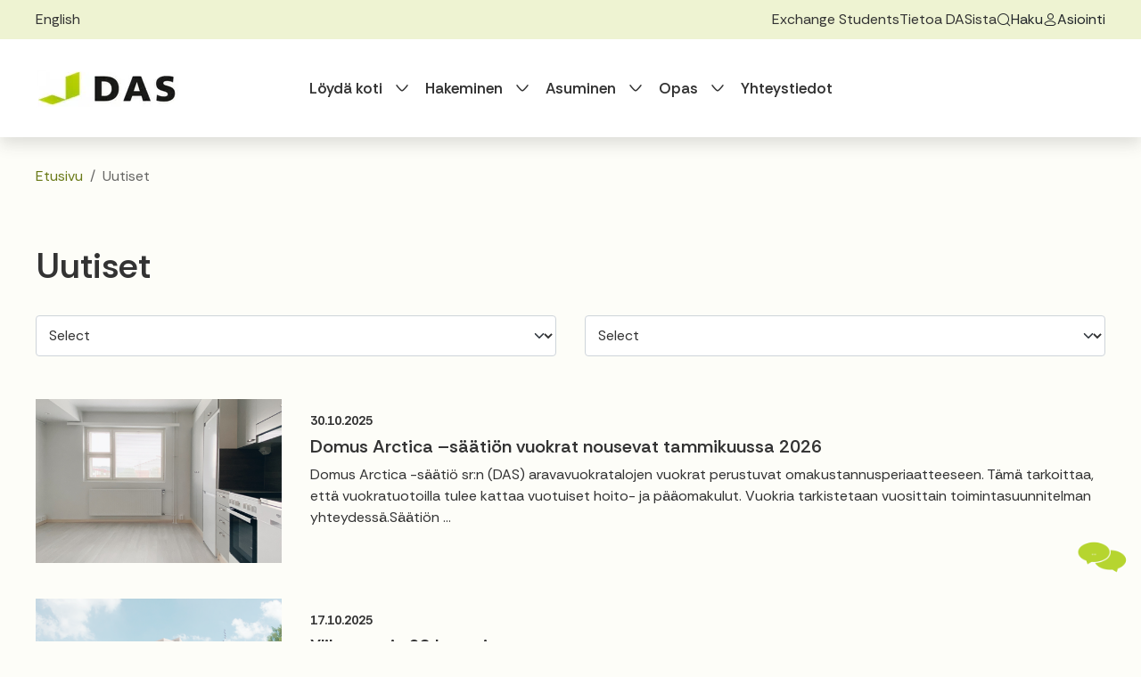

--- FILE ---
content_type: text/html; charset=utf-8
request_url: https://das.fi/fi/uutiset?keyword=s%C3%A4%C3%A4nn%C3%B6t&month=helmikuu%202020
body_size: 11792
content:


<!DOCTYPE html>

<html lang="fi" data-preview="quiet:4arf8znk7whvm0ag7gkx7yfmn4">
<head>
    

<base href="/" />
<meta charset="utf-8" />
<meta name="viewport" content="width=device-width, initial-scale=1.0" />




<!-- Google Tag Manager -->
<script>(function(w,d,s,l,i){w[l]=w[l]||[];w[l].push({'gtm.start':
new Date().getTime(),event:'gtm.js'});var f=d.getElementsByTagName(s)[0],
j=d.createElement(s),dl=l!='dataLayer'?'&l='+l:'';j.async=true;j.src=
'https://www.googletagmanager.com/gtm.js?id='+i+dl;f.parentNode.insertBefore(j,f);
})(window,document,'script','dataLayer','GTM-KL9XSCZQ');</script>
<!-- End Google Tag Manager -->






<!-- Global site tag (gtag.js) - Google Analytics -->
<script async src="https://www.googletagmanager.com/gtag/js?id=UA-92894698-1"></script>
<script>
  window.dataLayer = window.dataLayer || [];
  function gtag(){dataLayer.push(arguments);}
  gtag('js', new Date());

  gtag('config', 'UA-92894698-1');
</script>




<title>Uutiset - DAS</title>

        <link rel="alternate" hreflang="fi" href="https://das.fi/fi/uutiset" />
        <link rel="alternate" hreflang="en" href="https://das.fi/en/news" />




<link rel="icon" type="image/png" href="/InfoWebCore.DAS.Theme/favicon/favicon-96x96.png" sizes="96x96" />
<link rel="icon" type="image/svg+xml" href="/InfoWebCore.DAS.Theme/favicon/favicon.svg" />
<link rel="shortcut icon" href="/InfoWebCore.DAS.Theme/favicon/favicon.ico" />
<link rel="apple-touch-icon" sizes="180x180" href="/InfoWebCore.DAS.Theme/favicon/apple-touch-icon.png" />
<meta name="apple-mobile-web-app-title" content="InfoWebCore.DAS" />
<link rel="manifest" href="/InfoWebCore.DAS.Theme/favicon/site.webmanifest" />


<meta content="Uutiset" property="og:title" />
<meta content="https://das.fi/fi/uutiset" property="og:url" />
<meta content="DAS" property="og:site_name" />
<meta content="fi" property="og:locale" />
<meta content="Uutiset" name="twitter:title" />
<meta content="https://das.fi/fi/uutiset" name="twitter:url" />
<link href="https://das.fi/fi/uutiset" rel="canonical" />
<link href="/InfoWebCore.DAS.Theme/dist/main.min.css?v=LyO5wvkBZh1cB7CK7Xp70d-JBSxunzqEp-s_5PSmumQ" rel="stylesheet" type="text/css" />
<script data-blockingmode="auto" data-cbid="8f62a5a8-7785-4ca7-9f17-5f9bdc251313" id="Cookiebot" src="https://consent.cookiebot.com/uc.js" type="text/javascript"></script>



</head>
<body dir="ltr" class="iwc-body iwc-page-level-1 iwc-page-lang-fi ">    
    
        




<header id="iwcHeader" class="iwc-header iwc-header-mode-A">

    <div id="iwcHeaderContainer" class="container">

        <div class="skip-to-content visually-hidden-focusable">
            <a href="#pageContent">
                Skip to main content
            </a>
            <a href="#navMain">
                Skip to main navigation
            </a>
        </div>


        <div class="iwc-header-nav-lang">
            


    <ul>        
            <li>
                <a href="/en/news" class="dropdown-item" data-culture="en">English</a>
            </li>
    </ul>


        </div>

        <div class="iwc-header-nav-secondary">
                <ul>
                        <li>
                            


        <a href="en/apply/exchange-students" target="_self">
            Exchange Students
        </a>

                        </li>
                        <li>
                            


        <a href="fi/tietoa-dasista" target="_self">
            Tietoa DASista
        </a>

                        </li>
                </ul>
        </div>
        <div class="iwc-header-aux d-flex gap-16">
            <a href="/fi/haku" role="button" id="headerSearchLink" class="link-dark d-flex gap-8 align-items-center"><span class="hgi-stroke hgi-search-01"></span>Haku</a>
            <a href="https://old.das.fi/fi/Asukkaan-sivut" class="link-dark d-flex gap-8 align-items-center"><span class="hgi-stroke hgi-user"></span>Asiointi</a>
        </div>

        <a class="iwc-header-logo" aria-label="DAS" href="/fi">
            
            <img alt="" loading="lazy" src="/media/das-logo-header.png?v=Is2IFXV8H3gVGI6LUlfY1Y_uKeqKbNX-_7zinpz_tNA&amp;width=161&amp;rmode=min&amp;format=webp&amp;quality=80&amp;token=t%2BWbkbbnKG8ZOsnjwsH3YUQ%2BYw1%2FAjLbePO92wsVFYM%3D" />



        </a>

        <div id="iwcMobileButtons" class="iwc-header-mobile-buttons">
            <button class="iwc-search-toggler" id="iwcSearchButton" aria-controls="navMain" aria-expanded="false" aria-label="Search"></button>
            <button class="iwc-menu-toggler" id="iwcMobileButton" aria-controls="navMain" aria-expanded="false" aria-label="Menu"></button>
        </div>
        <div class="flex-row-break"></div>




        <div class="flex-row-break"></div>

      

        <div class="iwc-header-nav-primary iwc-header-nav-primary-dropdown iwc-header-nav-primary-levels-2" id="navMain">
            <ul class="ms-auto me-auto"><li class="li-level-1   has-collapse"><div class="link-wrapper  "><a class=" " target="_self" href="/fi/loyda-koti">L&#xF6;yd&#xE4; koti</a><button class="iwc-toggler collapsed" data-bs-toggle="collapse" href="#collapse498f3ccxs0esxsm9k23tpy3vxy" aria-expanded="false" aria-controls="collapse498f3ccxs0esxsm9k23tpy3vxy"><span class="visually-hidden">Vaihda alasvetovalikkoa</span></button></div><div id="collapse498f3ccxs0esxsm9k23tpy3vxy" class="collapse"><ul class="nav"><li class="li-level-2   "><div class="link-wrapper  "><a class=" " target="_self" href="/fi/loyda-koti">Etsi uusi koti</a></div></li><li class="li-level-2   "><div class="link-wrapper  "><a class=" " target="_self" href="/fi/loyda-koti/asumismuodot">Asumismuodot</a></div></li><li class="li-level-2   has-collapse"><div class="link-wrapper  "><a class=" " target="_self" href="/fi/loyda-koti/asuinalueet">Asuinalueet</a><button class="iwc-toggler collapsed" data-bs-toggle="collapse" href="#collapse43xwzjwsppsyf26pca2sfz5yc9" aria-expanded="false" aria-controls="collapse43xwzjwsppsyf26pca2sfz5yc9"><span class="visually-hidden">Vaihda alasvetovalikkoa</span></button></div><div id="collapse43xwzjwsppsyf26pca2sfz5yc9" class="collapse"><ul class="nav"><li class="li-level-3   has-collapse"><div class="link-wrapper  "><a class=" " target="_self" href="/fi/loyda-koti/asuinalueet/anninportti">Anninportti</a><button class="iwc-toggler collapsed" data-bs-toggle="collapse" href="#collapse46p8kb333jchj58pa90g96r24b" aria-expanded="false" aria-controls="collapse46p8kb333jchj58pa90g96r24b"><span class="visually-hidden">Vaihda alasvetovalikkoa</span></button></div><div id="collapse46p8kb333jchj58pa90g96r24b" class="collapse"><ul class="nav"><li class="li-level-4   "><div class="link-wrapper  "><a class=" " target="_self" href="/fi/loyda-koti/asuinalueet/anninportti/anninportti-a">Anninportti A</a></div></li><li class="li-level-4   "><div class="link-wrapper  "><a class=" " target="_self" href="/fi/loyda-koti/asuinalueet/anninportti/anninportti-b">Anninportti B</a></div></li><li class="li-level-4   "><div class="link-wrapper  "><a class=" " target="_self" href="/fi/loyda-koti/asuinalueet/anninportti/anninportti-c">Anninportti C</a></div></li><li class="li-level-4   "><div class="link-wrapper  "><a class=" " target="_self" href="/fi/loyda-koti/asuinalueet/anninportti/anninportti-d">Anninportti D</a></div></li><li class="li-level-4   "><div class="link-wrapper  "><a class=" " target="_self" href="/fi/loyda-koti/asuinalueet/anninportti/anninportti-e">Anninportti E</a></div></li></ul></div></li><li class="li-level-3   has-collapse"><div class="link-wrapper  "><a class=" " target="_self" href="/fi/loyda-koti/asuinalueet/asemarinne">Asemarinne</a><button class="iwc-toggler collapsed" data-bs-toggle="collapse" href="#collapse4mz1vypp0520axkq8tp7xgxpnm" aria-expanded="false" aria-controls="collapse4mz1vypp0520axkq8tp7xgxpnm"><span class="visually-hidden">Vaihda alasvetovalikkoa</span></button></div><div id="collapse4mz1vypp0520axkq8tp7xgxpnm" class="collapse"><ul class="nav"><li class="li-level-4   "><div class="link-wrapper  "><a class=" " target="_self" href="/fi/loyda-koti/asuinalueet/asemarinne/das-i">DAS I</a></div></li><li class="li-level-4   "><div class="link-wrapper  "><a class=" " target="_self" href="/fi/loyda-koti/asuinalueet/asemarinne/das-ii">DAS II</a></div></li><li class="li-level-4   "><div class="link-wrapper  "><a class=" " target="_self" href="/fi/loyda-koti/asuinalueet/asemarinne/das-iii">DAS III</a></div></li><li class="li-level-4   "><div class="link-wrapper  "><a class=" " target="_self" href="/fi/loyda-koti/asuinalueet/asemarinne/das-iv">DAS IV</a></div></li><li class="li-level-4   "><div class="link-wrapper  "><a class=" " target="_self" href="/fi/loyda-koti/asuinalueet/asemarinne/das-v">DAS V</a></div></li><li class="li-level-4   "><div class="link-wrapper  "><a class=" " target="_self" href="/fi/loyda-koti/asuinalueet/asemarinne/das-vi">DAS VI</a></div></li></ul></div></li><li class="li-level-3   has-collapse"><div class="link-wrapper  "><a class=" " target="_self" href="/fi/loyda-koti/asuinalueet/kuntotie">Kuntotie</a><button class="iwc-toggler collapsed" data-bs-toggle="collapse" href="#collapse4cf6a8tp6q2x47cakhrzzbspm9" aria-expanded="false" aria-controls="collapse4cf6a8tp6q2x47cakhrzzbspm9"><span class="visually-hidden">Vaihda alasvetovalikkoa</span></button></div><div id="collapse4cf6a8tp6q2x47cakhrzzbspm9" class="collapse"><ul class="nav"><li class="li-level-4   "><div class="link-wrapper  "><a class=" " target="_self" href="/fi/loyda-koti/asuinalueet/kuntotie/das-vii">DAS VII</a></div></li><li class="li-level-4   "><div class="link-wrapper  "><a class=" " target="_self" href="/fi/loyda-koti/asuinalueet/kuntotie/das-viii">DAS VIII</a></div></li><li class="li-level-4   "><div class="link-wrapper  "><a class=" " target="_self" href="/fi/loyda-koti/asuinalueet/kuntotie/das-ix">DAS IX</a></div></li><li class="li-level-4   "><div class="link-wrapper  "><a class=" " target="_self" href="/fi/loyda-koti/asuinalueet/kuntotie/das-x">DAS X</a></div></li></ul></div></li><li class="li-level-3   has-collapse"><div class="link-wrapper  "><a class=" " target="_self" href="/fi/loyda-koti/asuinalueet/rantavitikka">Rantavitikka</a><button class="iwc-toggler collapsed" data-bs-toggle="collapse" href="#collapse4mqrzqn88xvejxm7qne6c2j55b" aria-expanded="false" aria-controls="collapse4mqrzqn88xvejxm7qne6c2j55b"><span class="visually-hidden">Vaihda alasvetovalikkoa</span></button></div><div id="collapse4mqrzqn88xvejxm7qne6c2j55b" class="collapse"><ul class="nav"><li class="li-level-4   "><div class="link-wrapper  "><a class=" " target="_self" href="/fi/loyda-koti/asuinalueet/rantavitikka/das-aapo">DAS Aapo</a></div></li><li class="li-level-4   "><div class="link-wrapper  "><a class=" " target="_self" href="/fi/loyda-koti/asuinalueet/rantavitikka/das-eero">DAS Eero</a></div></li><li class="li-level-4   "><div class="link-wrapper  "><a class=" " target="_self" href="/fi/loyda-koti/asuinalueet/rantavitikka/das-juhani">DAS Juhani</a></div></li><li class="li-level-4   "><div class="link-wrapper  "><a class=" " target="_self" href="/fi/loyda-koti/asuinalueet/rantavitikka/das-kelo">DAS Kelo</a></div></li><li class="li-level-4   "><div class="link-wrapper  "><a class=" " target="_self" href="/fi/loyda-koti/asuinalueet/rantavitikka/das-kirstinkoto">DAS Kirstinkoto</a></div></li><li class="li-level-4   "><div class="link-wrapper  "><a class=" " target="_self" href="/fi/loyda-koti/asuinalueet/rantavitikka/das-kota">DAS Kota</a></div></li><li class="li-level-4   "><div class="link-wrapper  "><a class=" " target="_self" href="/fi/loyda-koti/asuinalueet/rantavitikka/das-laavu">DAS Laavu</a></div></li><li class="li-level-4   "><div class="link-wrapper  "><a class=" " target="_self" href="/fi/loyda-koti/asuinalueet/rantavitikka/das-lauri">DAS Lauri</a></div></li><li class="li-level-4   "><div class="link-wrapper  "><a class=" " target="_self" href="/fi/loyda-koti/asuinalueet/rantavitikka/das-lukkari">DAS Lukkari</a></div></li><li class="li-level-4   "><div class="link-wrapper  "><a class=" " target="_self" href="/fi/loyda-koti/asuinalueet/rantavitikka/das-mannisto">DAS M&#xE4;nnist&#xF6;</a></div></li><li class="li-level-4   "><div class="link-wrapper  "><a class=" " target="_self" href="/fi/loyda-koti/asuinalueet/rantavitikka/das-nili">DAS Nili</a></div></li><li class="li-level-4   "><div class="link-wrapper  "><a class=" " target="_self" href="/fi/loyda-koti/asuinalueet/rantavitikka/das-simeoni">DAS Simeoni</a></div></li><li class="li-level-4   "><div class="link-wrapper  "><a class=" " target="_self" href="/fi/loyda-koti/asuinalueet/rantavitikka/das-timo">DAS Timo</a></div></li><li class="li-level-4   "><div class="link-wrapper  "><a class=" " target="_self" href="/fi/loyda-koti/asuinalueet/rantavitikka/das-tuomas">DAS Tuomas</a></div></li><li class="li-level-4   "><div class="link-wrapper  "><a class=" " target="_self" href="/fi/loyda-koti/asuinalueet/rantavitikka/das-venla">DAS Venla</a></div></li></ul></div></li><li class="li-level-0   has-collapse"><div class="link-wrapper  "><a class=" " target="_self" href="/fi/loyda-koti/asuinalueet/rovala">Rovala</a><button class="iwc-toggler collapsed" data-bs-toggle="collapse" href="#collapse49770tf45h9nx37k74ej1p45c2" aria-expanded="false" aria-controls="collapse49770tf45h9nx37k74ej1p45c2"><span class="visually-hidden">Vaihda alasvetovalikkoa</span></button></div><div id="collapse49770tf45h9nx37k74ej1p45c2" class="collapse"><ul class="nav"><li class="li-level-1   "><div class="link-wrapper  "><a class=" " target="_self" href="/fi/loyda-koti/asuinalueet/rovala/das-rovala">DAS Rovala</a></div></li></ul></div></li></ul></div></li></ul></div></li><li class="li-level-1   has-collapse"><div class="link-wrapper  "><a class=" " target="_self" href="/fi/hakeminen">Hakeminen</a><button class="iwc-toggler collapsed" data-bs-toggle="collapse" href="#collapse4znab28cjmq1psp8qs4a8r4hxj" aria-expanded="false" aria-controls="collapse4znab28cjmq1psp8qs4a8r4hxj"><span class="visually-hidden">Vaihda alasvetovalikkoa</span></button></div><div id="collapse4znab28cjmq1psp8qs4a8r4hxj" class="collapse"><ul class="nav"><li class="li-level-2   "><div class="link-wrapper  "><a class=" " target="_self" href="/fi/hakeminen/hakemuksen-muokkaaminen">Hakemuksen muokkaaminen</a></div></li><li class="li-level-2   "><div class="link-wrapper  "><a class=" " target="_self" href="/fi/hakeminen/tietoa-hakemisesta">Tietoa hakemisesta</a></div></li><li class="li-level-2   "><div class="link-wrapper  "><a class=" " target="_self" href="/fi/hakeminen/asunnon-vastaanotto">Asunnon vastaanotto</a></div></li><li class="li-level-2   "><div class="link-wrapper  "><a class=" " target="_self" href="/fi/hakeminen/asumisen-palvelut-ja-maksut">Asumisen palvelut ja maksut</a></div></li><li class="li-level-2   "><div class="link-wrapper  "><a class=" " target="_self" href="/fi/hakeminen/usein-kysyttya">Usein kysytty&#xE4;</a></div></li></ul></div></li><li class="li-level-1   has-collapse"><div class="link-wrapper  "><a class=" " target="_self" href="/fi/asuminen">Asuminen</a><button class="iwc-toggler collapsed" data-bs-toggle="collapse" href="#collapse42zhd8ap199hj07wn6f0kkz3xw" aria-expanded="false" aria-controls="collapse42zhd8ap199hj07wn6f0kkz3xw"><span class="visually-hidden">Vaihda alasvetovalikkoa</span></button></div><div id="collapse42zhd8ap199hj07wn6f0kkz3xw" class="collapse"><ul class="nav"><li class="li-level-2   "><div class="link-wrapper  "><a class=" " target="_self" href="/fi/asuminen/sisaanmuutto">Sis&#xE4;&#xE4;nmuutto</a></div></li><li class="li-level-2   "><div class="link-wrapper  "><a class=" " target="_self" href="/fi/asuminen/ohjeet-asukkaalle">Ohjeet asukkaalle</a></div></li><li class="li-level-2   "><div class="link-wrapper  "><a class=" " target="_self" href="/fi/asumisopas/asunnon-kaytto-ja-yllapito/vikailmoitus">Vikailmoitukset</a></div></li><li class="li-level-2   "><div class="link-wrapper  "><a class=" " target="_self" href="/fi/asumisopas/turvallisuus/asumishairio">Asumish&#xE4;iri&#xF6;t</a></div></li><li class="li-level-2   "><div class="link-wrapper  "><a class=" " target="_self" href="/fi/asuminen/asumisneuvonta">Asumisneuvonta</a></div></li><li class="li-level-2   "><div class="link-wrapper  "><a class=" " target="_self" href="/fi/asuminen/vaikuta-asukastoiminnassa">Vaikuta asukastoiminnassa</a></div></li><li class="li-level-2   "><div class="link-wrapper  "><a class=" " target="_self" href="/fi/asuminen/elamaa-rovaniemella">El&#xE4;m&#xE4;&#xE4; Rovaniemell&#xE4;</a></div></li><li class="li-level-2   "><div class="link-wrapper  "><a class=" " target="_self" href="/fi/asumisopas/muutto/muutto-ja-loppusiivous">Poismuutto</a></div></li></ul></div></li><li class="li-level-1   has-collapse"><div class="link-wrapper  "><a class=" " target="_self" href="/fi/asumisopas">Opas</a><button class="iwc-toggler collapsed" data-bs-toggle="collapse" href="#collapse4b1g6608pez4q5q6cw1kddv0m7" aria-expanded="false" aria-controls="collapse4b1g6608pez4q5q6cw1kddv0m7"><span class="visually-hidden">Vaihda alasvetovalikkoa</span></button></div><div id="collapse4b1g6608pez4q5q6cw1kddv0m7" class="collapse"><ul class="nav"><li class="li-level-2   has-collapse"><div class="link-wrapper  "><a class=" " target="_self" href="/fi/asumisopas/asuminen-ja-vuokraus">Asuminen ja vuokraus</a><button class="iwc-toggler collapsed" data-bs-toggle="collapse" href="#collapse43taef1g2vj6yxch35wzzveb5p" aria-expanded="false" aria-controls="collapse43taef1g2vj6yxch35wzzveb5p"><span class="visually-hidden">Vaihda alasvetovalikkoa</span></button></div><div id="collapse43taef1g2vj6yxch35wzzveb5p" class="collapse"><ul class="nav"><li class="li-level-3   "><div class="link-wrapper  "><a class=" " target="_self" href="/fi/asumisopas/asuminen-ja-vuokraus/vuokrasopimus">Vuokrasopimus</a></div></li><li class="li-level-3   "><div class="link-wrapper  "><a class=" " target="_self" href="/fi/asumisopas/asuminen-ja-vuokraus/vuokrasopimuksen-irtisanominen">Vuokrasopimuksen irtisanominen</a></div></li><li class="li-level-3   "><div class="link-wrapper  "><a class=" " target="_self" href="/fi/asumisopas/asuminen-ja-vuokraus/alivuokraus">Alivuokraus</a></div></li><li class="li-level-3   "><div class="link-wrapper  "><a class=" " target="_self" href="/fi/asumisopas/asuminen-ja-vuokraus/vuokraoikeuden-tarkistaminen">Vuokraoikeuden tarkistaminen</a></div></li><li class="li-level-3   "><div class="link-wrapper  "><a class=" " target="_self" href="/fi/asumisopas/asuminen-ja-vuokraus/vuokra-ja-kayttomaksu">Vuokra ja k&#xE4;ytt&#xF6;maksu</a></div></li><li class="li-level-3   "><div class="link-wrapper  "><a class=" " target="_self" href="/fi/asumisopas/asuminen-ja-vuokraus/asunnon-vaihto-sisainen-siirto-sopimusmuutokset">Asunnon vaihto, sis&#xE4;inen siirto, sopimusmuutokset</a></div></li><li class="li-level-3   "><div class="link-wrapper  "><a class=" " target="_self" href="/fi/asumisopas/asuminen-ja-vuokraus/valivuokraus">V&#xE4;livuokraus</a></div></li><li class="li-level-3   "><div class="link-wrapper  "><a class=" " target="_self" href="/fi/asumisopas/asuminen-ja-vuokraus/asumisoikeuden-pidennys">Asumisoikeuden pidennys</a></div></li><li class="li-level-3   "><div class="link-wrapper  "><a class=" " target="_self" href="/fi/asumisopas/asuminen-ja-vuokraus/reklamointi">Reklamointi</a></div></li><li class="li-level-3   "><div class="link-wrapper  "><a class=" " target="_self" href="/fi/asumisopas/asuminen-ja-vuokraus/vakuusmaksu">Vakuusmaksu</a></div></li><li class="li-level-3   "><div class="link-wrapper  "><a class=" " target="_self" href="/fi/asumisopas/asuminen-ja-vuokraus/kelluminen">Kelluminen</a></div></li><li class="li-level-3   "><div class="link-wrapper  "><a class=" " target="_self" href="/fi/asumisopas/asuminen-ja-vuokraus/asiakaspalvelun-yhteystiedot">Asiakaspalvelun yhteystiedot</a></div></li></ul></div></li><li class="li-level-2   has-collapse"><div class="link-wrapper  "><a class=" " target="_self" href="/fi/asumisopas/asunnon-kaytto-ja-yllapito">Asunnon k&#xE4;ytt&#xF6; ja yll&#xE4;pito</a><button class="iwc-toggler collapsed" data-bs-toggle="collapse" href="#collapse4zwaymkwcv8nv563z0kdampa4v" aria-expanded="false" aria-controls="collapse4zwaymkwcv8nv563z0kdampa4v"><span class="visually-hidden">Vaihda alasvetovalikkoa</span></button></div><div id="collapse4zwaymkwcv8nv563z0kdampa4v" class="collapse"><ul class="nav"><li class="li-level-3   "><div class="link-wrapper  "><a class=" " target="_self" href="/fi/asumisopas/asunnon-kaytto-ja-yllapito/avaimet">Avaimet</a></div></li><li class="li-level-3   "><div class="link-wrapper  "><a class=" " target="_self" href="/fi/asumisopas/asunnon-kaytto-ja-yllapito/asukkaan-huoltotoimet">Asukkaan huoltotoimet</a></div></li><li class="li-level-3   "><div class="link-wrapper  "><a class=" " target="_self" href="/fi/asumisopas/asunnon-kaytto-ja-yllapito/huoneistokortti-ja-tarkastus">Huoneistokortti ja -tarkastus</a></div></li><li class="li-level-3   "><div class="link-wrapper  "><a class=" " target="_self" href="/fi/asumisopas/asunnon-kaytto-ja-yllapito/ilmanvaihto-ja-venttiilien-puhdistus">Ilmanvaihto ja venttiilien puhdistus</a></div></li><li class="li-level-3   "><div class="link-wrapper  "><a class=" " target="_self" href="/fi/asumisopas/asunnon-kaytto-ja-yllapito/liedet-ja-liesituulettimet">Liedet ja liesituulettimet</a></div></li><li class="li-level-3   "><div class="link-wrapper  "><a class=" " target="_self" href="/fi/asumisopas/asunnon-kaytto-ja-yllapito/jaakaapit">J&#xE4;&#xE4;kaapit</a></div></li><li class="li-level-3   "><div class="link-wrapper  "><a class=" " target="_self" href="/fi/asumisopas/asunnon-kaytto-ja-yllapito/kylpyhuoneet-ja-vesikalusteet">Kylpyhuoneet ja vesikalusteet</a></div></li><li class="li-level-3   "><div class="link-wrapper  "><a class=" " target="_self" href="/fi/asumisopas/asunnon-kaytto-ja-yllapito/lampotila">L&#xE4;mp&#xF6;tila</a></div></li><li class="li-level-3   "><div class="link-wrapper  "><a class=" " target="_self" href="/fi/asumisopas/asunnon-kaytto-ja-yllapito/palovaroitin">Palovaroitin</a></div></li><li class="li-level-3   "><div class="link-wrapper  "><a class=" " target="_self" href="/fi/asumisopas/asunnon-kaytto-ja-yllapito/pesukone-ja-imusuojat">Pesukone ja imusuojat</a></div></li><li class="li-level-3   "><div class="link-wrapper  "><a class=" " target="_self" href="/fi/asumisopas/asunnon-kaytto-ja-yllapito/tuholaiset">Tuholaiset</a></div></li><li class="li-level-3   "><div class="link-wrapper  "><a class=" " target="_self" href="/fi/asumisopas/asunnon-kaytto-ja-yllapito/sisustaminen-asunnossa">Sisustaminen asunnossa</a></div></li><li class="li-level-3   "><div class="link-wrapper  "><a class=" " target="_self" href="/fi/asumisopas/asunnon-kaytto-ja-yllapito/remontit-ja-peruskorjaukset">Remontit ja peruskorjaukset</a></div></li><li class="li-level-3   "><div class="link-wrapper  "><a class=" " target="_self" href="/fi/asumisopas/asunnon-kaytto-ja-yllapito/vikailmoitus">Vikailmoitus</a></div></li><li class="li-level-3   "><div class="link-wrapper  "><a class=" " target="_self" href="/fi/asumisopas/asunnon-kaytto-ja-yllapito/sulakkeet-ja-vikavirtasuojat">Sulakkeet ja vikavirtasuojat</a></div></li><li class="li-level-3   "><div class="link-wrapper  "><a class=" " target="_self" href="/fi/asumisopas/asunnon-kaytto-ja-yllapito/siivous">Siivous</a></div></li><li class="li-level-3   "><div class="link-wrapper  "><a class=" " target="_self" href="/fi/asumisopas/asunnon-kaytto-ja-yllapito/lemmikit">Lemmikit</a></div></li></ul></div></li><li class="li-level-2   has-collapse"><div class="link-wrapper  "><a class=" " target="_self" href="/fi/asumisopas/yhteiset-tilat-ja-palvelut">Yhteiset tilat ja palvelut</a><button class="iwc-toggler collapsed" data-bs-toggle="collapse" href="#collapse4g0c3ve57fqa1s62dy74c8a8cd" aria-expanded="false" aria-controls="collapse4g0c3ve57fqa1s62dy74c8a8cd"><span class="visually-hidden">Vaihda alasvetovalikkoa</span></button></div><div id="collapse4g0c3ve57fqa1s62dy74c8a8cd" class="collapse"><ul class="nav"><li class="li-level-3   "><div class="link-wrapper  "><a class=" " target="_self" href="/fi/asumisopas/yhteiset-tilat-ja-palvelut/kuntosalit">Kuntosalit</a></div></li><li class="li-level-3   "><div class="link-wrapper  "><a class=" " target="_self" href="/fi/asumisopas/yhteiset-tilat-ja-palvelut/saunat">Saunat</a></div></li><li class="li-level-3   "><div class="link-wrapper  "><a class=" " target="_self" href="/fi/asumisopas/yhteiset-tilat-ja-palvelut/pyykkituvat-eli-pesulat">Pyykkituvat eli pesulat</a></div></li><li class="li-level-3   "><div class="link-wrapper  "><a class=" " target="_self" href="/fi/asumisopas/yhteiset-tilat-ja-palvelut/internet">Internet</a></div></li><li class="li-level-3   "><div class="link-wrapper  "><a class=" " target="_self" href="/fi/asumisopas/yhteiset-tilat-ja-palvelut/televisio">Televisio</a></div></li><li class="li-level-3   "><div class="link-wrapper  "><a class=" " target="_self" href="/fi/asumisopas/yhteiset-tilat-ja-palvelut/varastot">Varastot</a></div></li><li class="li-level-3   "><div class="link-wrapper  "><a class=" " target="_self" href="/fi/asumisopas/yhteiset-tilat-ja-palvelut/polkupyorat">Polkupy&#xF6;r&#xE4;t</a></div></li><li class="li-level-3   "><div class="link-wrapper  "><a class=" " target="_self" href="/fi/asumisopas/yhteiset-tilat-ja-palvelut/pysakointi">Pys&#xE4;k&#xF6;inti</a></div></li></ul></div></li><li class="li-level-2   has-collapse"><div class="link-wrapper  "><a class=" " target="_self" href="/fi/asumisopas/asukastoiminta-ja-yhteisollisyys">Asukastoiminta ja yhteis&#xF6;llisyys</a><button class="iwc-toggler collapsed" data-bs-toggle="collapse" href="#collapse49xgaq7jdhxwtr9wbvr0ztcbw6" aria-expanded="false" aria-controls="collapse49xgaq7jdhxwtr9wbvr0ztcbw6"><span class="visually-hidden">Vaihda alasvetovalikkoa</span></button></div><div id="collapse49xgaq7jdhxwtr9wbvr0ztcbw6" class="collapse"><ul class="nav"><li class="li-level-3   "><div class="link-wrapper  "><a class=" " target="_self" href="/fi/asumisopas/asukastoiminta-ja-yhteisollisyys/asukastoimikunta">Asukastoimikunta</a></div></li><li class="li-level-3   "><div class="link-wrapper  "><a class=" " target="_self" href="/fi/asumisopas/asukastoiminta-ja-yhteisollisyys/vieraat">Vieraat</a></div></li><li class="li-level-3   "><div class="link-wrapper  "><a class=" " target="_self" href="/fi/asumisopas/asukastoiminta-ja-yhteisollisyys/jarjestyssaannot">J&#xE4;rjestyss&#xE4;&#xE4;nn&#xF6;t</a></div></li></ul></div></li><li class="li-level-2   has-collapse"><div class="link-wrapper  "><a class=" " target="_self" href="/fi/asumisopas/turvallisuus">Turvallisuus</a><button class="iwc-toggler collapsed" data-bs-toggle="collapse" href="#collapse4yf3hdzz450gdsc8rvbjdntex5" aria-expanded="false" aria-controls="collapse4yf3hdzz450gdsc8rvbjdntex5"><span class="visually-hidden">Vaihda alasvetovalikkoa</span></button></div><div id="collapse4yf3hdzz450gdsc8rvbjdntex5" class="collapse"><ul class="nav"><li class="li-level-3   "><div class="link-wrapper  "><a class=" " target="_self" href="/fi/asumisopas/turvallisuus/asumishairio">Asumish&#xE4;iri&#xF6;</a></div></li><li class="li-level-3   "><div class="link-wrapper  "><a class=" " target="_self" href="/fi/asumisopas/turvallisuus/paivystys">P&#xE4;ivystys</a></div></li><li class="li-level-3   "><div class="link-wrapper  "><a class=" " target="_self" href="/fi/asumisopas/turvallisuus/ovenavauspalvelu">Ovenavauspalvelu</a></div></li><li class="li-level-3   "><div class="link-wrapper  "><a class=" " target="_self" href="/fi/asumisopas/turvallisuus/pelastussuunnitelmat">Pelastussuunnitelmat</a></div></li><li class="li-level-3   "><div class="link-wrapper  "><a class=" " target="_self" href="/fi/asumisopas/turvallisuus/palovaroitin">Palovaroitin</a></div></li><li class="li-level-3   "><div class="link-wrapper  "><a class=" " target="_self" href="/fi/asumisopas/turvallisuus/kotivakuutus">Kotivakuutus</a></div></li></ul></div></li><li class="li-level-2   has-collapse"><div class="link-wrapper  "><a class=" " target="_self" href="/fi/asumisopas/muutto">Muutto</a><button class="iwc-toggler collapsed" data-bs-toggle="collapse" href="#collapse4y9yq83rs8sq1ws64rk9b9nqm9" aria-expanded="false" aria-controls="collapse4y9yq83rs8sq1ws64rk9b9nqm9"><span class="visually-hidden">Vaihda alasvetovalikkoa</span></button></div><div id="collapse4y9yq83rs8sq1ws64rk9b9nqm9" class="collapse"><ul class="nav"><li class="li-level-3   "><div class="link-wrapper  "><a class=" " target="_self" href="/fi/asumisopas/muutto/muutto-ja-loppusiivous">Muutto- ja loppusiivous</a></div></li></ul></div></li><li class="li-level-2   has-collapse"><div class="link-wrapper  "><a class=" " target="_self" href="/fi/asumisopas/muut-palvelut-ja-maksut">Muut palvelut ja maksut</a><button class="iwc-toggler collapsed" data-bs-toggle="collapse" href="#collapse4vnakad6ev40rx20npcwtv8t58" aria-expanded="false" aria-controls="collapse4vnakad6ev40rx20npcwtv8t58"><span class="visually-hidden">Vaihda alasvetovalikkoa</span></button></div><div id="collapse4vnakad6ev40rx20npcwtv8t58" class="collapse"><ul class="nav"><li class="li-level-3   "><div class="link-wrapper  "><a class=" " target="_self" href="/fi/asumisopas/muut-palvelut-ja-maksut/posti">Posti</a></div></li><li class="li-level-3   "><div class="link-wrapper  "><a class=" " target="_self" href="/fi/asumisopas/muut-palvelut-ja-maksut/energiansaasto">Energians&#xE4;&#xE4;st&#xF6;</a></div></li><li class="li-level-3   "><div class="link-wrapper  "><a class=" " target="_self" href="/fi/asumisopas/muut-palvelut-ja-maksut/jatehuolto">J&#xE4;tehuolto</a></div></li></ul></div></li></ul></div></li><li class="li-level-1   "><div class="link-wrapper  "><a class=" " target="_self" href="/fi/ota-yhteytta">Yhteystiedot</a></div></li></ul>
        </div>
    </div>


    <!--Blazor:{"type":"server","key":{"locationHash":"B41AD6B2E69E8EFDBC4E11DF7EA82F3DF25BBBC8CA36875BB0E92CCE3188FC06:0","formattedComponentKey":""},"sequence":0,"descriptor":"CfDJ8BmnA3nkjEhLhr/9XT/KHO9NLvOrIEANiz9ekXMZYIfQFlpT1llclrrfEVttymMNMTkBDBkG1CyT03E1rRyY9YmwVcIejvbKzXdRBIs4n9SRzNsfj1bHQ9pNU/qcvkSbfq/P7kCxKXgKqiqhH4pmXzf9u\u002B\u002BtwClr0L2nfNV9PhLeoOSDsj\u002BmYuXn5Y0kIE5XDxleff5o9MHFOfZn/E2R9\u002BjNHGQhren9Tnllth66m7xvru6q5NijRIakMJ\u002BGWm\u002BaYRbm/9f5NBB5F6jl8W49kW3ILgFwOo\u002BogcrjBRGQXvtDKMN5mKHO3yosYUrjooTbv1qRm1ym4u2X1HWYwFPsHTZJZV4UpeizdHJozD9Ofu/w1DASxHxzPvCH42ZR01hwIKCueLulXtCLHs3In5OxVdSrNgdbm6QTfOvueqQMndoJFDd\u002BGDAHm6XqL1AoGlrxmeQFJh4S5SRGZG5rZPmGtiI9rGsHNYW1I2bbTOtV9OqVXjbx4QgwP8IBi8Nn76igl7yN6Z5/dwmXOdRjlvpssbGR5KTPBdkzMs2IDYO8F6gPdZgf7LHw5lczgqO7LoPIrXDa/Aqm3HT8kT34V974/p2k7sK8xew7bd\u002BOxqEOERY\u002BsPWgooPiUrWTFJgHdMRmRMCJBeOTWX5ySHCXyy8/59\u002BRVmv/AkaX5\u002BtM9RFmNAKSGv2iR2rNQBNlnZXjZWQT\u002BPf3WOCs1SKXdycZlsco/TkEgjeZpc4j2EAi6zGGrvw1sbbko5EAtprTETXbgm/zQUuRbdcxOIy2OOCrN3vO8RzRH4RCha7M8w\u002Bs\u002Bi3fXY3d"}-->



</header>




<!-- Google Tag Manager (noscript) -->
<noscript><iframe src="https://www.googletagmanager.com/ns.html?id=GTM-KL9XSCZQ"
height="0" width="0" style="display:none;visibility:hidden"></iframe></noscript>
<!-- End Google Tag Manager (noscript) -->






    

<main id="content" class="iwc-main">


    







<div class="container iwc-contenttype-page iwc-pagelevel-1">
        <div id="iwcBreadcrumb" class="iwc-breadcrumb">
            <nav aria-label="breadcrumb"><ol class="breadcrumb"><li class="breadcrumb-item"><a href="/fi">Etusivu</a></li><li class="breadcrumb-item active" aria-current="page">Uutiset</li></ol></nav>
        </div>

    <div class="row iwc-main-row">

        <div class="col iwc-content-col  iwc-submenu-false" id="pageContent">







            








<div class="row iwc-widgets-row">
        <div class="col-md-12 ">
            <div id="iwc-widget-41hcxxqv" class="iwc-widget iwc-widget-articles-widget">
                    <div class="iwc-widget-header">
                    </div>
                <div class="iwc-widget-body">
                    
    <h1 class="mb-32">Uutiset</h1>
    <!--Blazor:{"type":"server","key":{"locationHash":"173F939CB5E711B7D18BB73562AFF5E27FDE827AE0C78ED441F137E8FAA746E8:0","formattedComponentKey":""},"sequence":1,"descriptor":"CfDJ8BmnA3nkjEhLhr/9XT/KHO8ezBsYf3uiL74Z9Z8FIfiANZAgHVdgLq4g2F8tetrvXMPlVef8kHEHc0PKImv79wMHkCt0JFej409a85k\u002BzZA4\u002BKp2SP7tM873EACK9kUVo64gLiRTrjh9nnpLd2df6a\u002B1eqSgw6zH7crgOGJvfxHe5pyQeCU\u002BOyak32oNTGu4fNL9G7D6pbWoGfgKJ/wFR0POklZf/Tn97zQb0ENB5RuZoukgdGTEdZZ1nNpMeccZYSzhU2oNgoJ8WRmuuthHU4HrlsPSebwAHNMdOlBOOqCbK\u002BxbBQLcTTO0IkW0HZ3fkWZF47\u002BBbF1caH2gOB4aNqOJRhFpMEKXqOT8ABi6Rc3FiKC6os\u002Bc\u002Bl5eKV0hsWjTa4fyBPIO0kPEAnt\u002Bsvc/otGdnB9O3NVxcRlfjQg0TouUa/oqizOq7sP48wITQJ8QLla9RPZD6n3ZDHf4xG/qkOPtUs3blOw1nB/aifyLUE8q1KFKTnl\u002BA6zvJQ6btJT46etQChqA/RALzcE1nR7dPLI\u002Bd2oyyPSKuuSH\u002BLxg47upC\u002B9EeCxBxIsW3vAq40oZdA=="}-->

                </div>
            </div>
        </div>
</div>


        </div>

    </div>

</div>





</main>

    


<script class="getjenny-widget-bundle" src="https://ld-webchat.leaddesk.com/ce2-production-main.js" data-connector-id="ab675eaa-c80e-4d13-9e78-b0951de4e7d9" data-title="DAS chatbot" data-title-alignment="center" data-customer-logo-url="https://4040542.fs1.hubspotusercontent-na1.net/hubfs/4040542/GetJenny2020/logos%20-%20small%20sizes%202020/customer%20logos/das-getjenny-logo-20.png" data-accent-color="#333333" data-button-label="Lähetä" data-placeholder="Kirjoita viestisi tähän..." data-show-getjenny-reference="false" data-bot-reply-delay="1.5" data-disable-chat-on-buttons="false" data-chat-location-horizontal="right" data-chat-margin-horizontal="20px" data-chat-location-vertical="bottom" data-chat-margin-vertical="0px" data-open-chat-on-load="false" data-theme-color="#B6D506" data-title-text-color="#333333" data-footer-color="#333333" data-target-element="" data-chat-corners="25" data-bubble-corners="10 10 0 10" data-use-chat-icon="true" data-chat-icon-shape="10 10 10 10" data-chat-icon-position="bottom: 70px; right: 10px;" data-show-widget-borders="true" data-shadows="0 5px 20px -3px rgba(40,40,40,.1)" data-background-color="#f5f5f5" data-disclaimer-text="" data-disclaimer-background-color="#2b1d44" data-chat-icon-url="https://4040542.fs1.hubspotusercontent-na1.net/hubfs/4040542/Customer%20materials%20for%20bots/DAS%20chat%20icon%20new.png" data-widget-shape="10 10 0 10" data-bot-icon-border-radius="0" data-customer-logo-width-percentage="30" data-customer-logo-side-margins="10" data-send-icon-url="" data-enable-high-contrast-option="true" data-enable-font-size-option="true" data-identifier="" data-reclickable-buttons="true" data-enable-feedback="false" data-chat-icon-width="70px" data-chat-icon-height="50px" data-width="350px" data-height="500px" data-timeout="600" data-fixed-size="true" data-footer-url="https://www.getjenny.com/" data-input-font="Rethink Sans" data-button-font="Rethink Sans" data-footer-text="Powered by GetJenny" data-widget-font="Rethink Sans" data-bot-icon-url="https://4040542.fs1.hubspotusercontent-na1.net/hubfs/4040542/Customer%20materials%20for%20bots/DAS_kuvake.png" data-chat-location="right" data-header-exists="true" data-like-on-color="#FFFFFF" data-auto-open-time="2" data-bot-icon-width="40" data-like-off-color="#000000" data-background-size="cover" data-bot-icon-height="40" data-input-font-size="14" data-button-font-size="14" data-widget-font-size="16" data-background-repeat="no-repeat" data-background-position="center" data-show-attachment-button="false" data-background-image-url="" data-background-transparency="1"></script>







<div class="bg-primary py-24">
    <div class="container">
        <div class="row g-24">
            <div class="col-lg-6 d-flex align-items-center justify-content-center justify-content-lg-start"><span class="h5 m-0">Tutustu asuntoihin ja hae asumaan</span></div>
            <div class="col-lg-6 d-flex flex-wrap gap-16  justify-content-center justify-content-lg-end position-relative"><a class="btn btn-outline-dark" href="/fi/loyda-koti">Tutustu asuntoihin</a> <a class="btn btn-outline-dark d-flex gap-8 align-items-center" href="/fi/hakeminen"><span class="hgi-stroke hgi-pencil-edit-02"></span> Asuntohakemus<!--Blazor:{"type":"server","key":{"locationHash":"B41AD6B2E69E8EFDBC4E11DF7EA82F3DF25BBBC8CA36875BB0E92CCE3188FC06:0","formattedComponentKey":""},"sequence":2,"descriptor":"CfDJ8BmnA3nkjEhLhr/9XT/KHO\u002B4VO3S\u002BbQsqopTB8fTCFuZ0UV3oIEXWzkXkmPiSwSfxPC9fiLfgy\u002BO8n43dalAFaxh5VCyDUexMOHlawod0YmijJg2dKnffSMD6J3sh1WjFvcDumrR3JwyPnm3NfBdaidNUh8b0EyJILw724Fvs28rnhw\u002Bc7eDGCTnzCK1cLkRl2mPd0WeQwy9n9GU8KipIgRkxGXGysSojxMB7it1m5PbhP55N/OUKjNXueyDTgWP80jNc60zl\u002BoLV8GBWF803Gh3JQ\u002Byjjs7vdzQEdmSLigjyHErzs/Ydhpb3q/egvYjOpDH8hq39ZQdqvqTlKc2TFGR6wqdCkqCq9BkpfQ9Ycp/OuwN5hBNDPwhLhTFo62y90Xou8sn1k6Dj96G5SjK6pPauxRbJQNrKj7BRdvEwStFztxSDSObkQHWrBhEfR\u002BAuW18LacV8ATXvn0\u002BoiytfBZfN\u002BWVAYHTZMm4Cec/Jveucs8beWVjVdwJmqqdLvofaQLxm69t\u002BZxhT5g1052es9WhxGdxeEkJNqoDKYdDyVLT"}--></a></div>
        </div>
    </div>
</div>
<footer class="iwc-footer iwc-footer-mode-A">

    <div class="iwc-footer-top">
        <div class="container">
            <div class="row iwc-footer-row">
                    <div class="col iwc-footer-col-logo">
                        <a class="iwc-footer-logo" aria-label="DAS" href="/fi">
                            <img alt=""
                                 loading="lazy"
                                 img src="/media/das-footer-logo.png" />
                        </a>
                    </div>
                <div class="flex-row-break"></div>

                    <div class="col iwc-footer-col-some">
                            <a href="https://www.facebook.com/domusarctica/" class="hgi-stroke hgi-facebook-01" aria-label="Facebook" target="_blank">
                                <span class="visually-hidden">Facebook</span>
                            </a>
                            <a href="https://www.instagram.com/domusarctica/" class="hgi-stroke hgi-instagram" aria-label="Instagram" target="_blank">
                                <span class="visually-hidden"></span>
                            </a>
                    </div>
                    <div class="flex-row-break"></div>

                    <div class="col iwc-footer-col-contact">
                            <span class="h5 d-block">Asiakaspalvelu </span>
<p>Asiakaspalvelun löydät osoitteesta: <br>Yliopistonkatu 21 (DAS Kelo)<br>96300 ROVANIEMI<br><a title="Avaa osoite Google Maps -palvelussa" href="https://maps.app.goo.gl/erVVeh19x4b6amQK7" target="_blank" rel="noopener">Katso kartalla</a></p>
<p><a class="fw-bolder  d-inline-flex gap-8 align-items-center" title="Soita asiakaspalveluun" href="tel:0207699180" target="_blank" rel="noopener">&nbsp;020 7699 180</a><br><a class="fw-bolder  d-inline-flex gap-8 align-items-center" title="Lähetä sähköpostia asiakaspalveluun" href="mailto:dasaspa@das.fi" target="_blank" rel="noopener">&nbsp;dasaspa@das.fi</a></p>
<p class="small opacity-75">*Kaikkiin säätiön 0207-alkuisiin numeroihin soitetut puhelut ovat maksullisia: lankapuhelimesta 8,21 snt/puhelu + 6,9 snt/min,matkapuhelimesta 8,21 snt/puhelu + 14,9 snt/min</p>                    </div>
                    <div class="col iwc-footer-col-address">
<h5>Kiireelliset viat aukioloajan ulkopuolella</h5>
<p>Asemarinne, Kuntotie, Rovala 3: Alltime Suomi Oy<br><a class="fw-bolder  d-inline-flex gap-8 align-items-center" href="tel:+358105833050" target="_blank" rel="noopener"><span class="hgi-stroke hgi-call">&nbsp;</span>010 583 3050</a></p>
<p>Rantavitikka ja Anninportti: Lassila &amp; Tikanoja Oyj<br><a class="fw-bolder  d-inline-flex gap-8 align-items-center" href="tel:+358106365000" target="_blank" rel="noopener"><span class="hgi-stroke hgi-call">&nbsp;</span>010 6365 000</a></p>
<h5><br>Oven avaus 24/7</h5>
<p>Ovenavaukset RLTV Oy:n kautta.<br><a title="Lue lisää ovenavauspalvelusta" href="/fi/asumisopas/turvallisuus/ovenavauspalvelu">Mitä ovenavaus maksaa?</a></p>
<p><a class="fw-bolder  d-inline-flex gap-8 align-items-center" title="Soita ja tilaa ovenavauspalvelu" href="tel:+358163202500" target="_blank" rel="noopener">&nbsp;016 320 2500</a></p>
<h5><br>Pysäköinnin valvonta</h5>
<p>Pysäköinnistä vastaa Aimo Parking Oy.</p>
<p><a class="fw-bolder  d-inline-flex gap-8 align-items-center" title="Soita pysököinninvalvontaan (Aimo Parking Oy)" href="tel:+358207812401" target="_blank" rel="noopener">016 320 2500</a></p>                    </div>

                    <div class="col iwc-footer-col-links">
                           <span class="h5 d-block">Pikalinkit</span>
                        <ul class="iwc-footer-links list-unstyled">
                                <li>
                                    


        <a href="fi/loyda-koti" target="_self">
            Tutustu kohteisiin
        </a>

                                </li>
                                <li>
                                    


        <a href="fi/loyda-koti/asuinalueet" target="_self">
            Asuinalueet
        </a>

                                </li>
                                <li>
                                    


        <a href="fi/hakeminen" target="_self">
            Jätä hakemus
        </a>

                                </li>
                                <li>
                                    


        <a href="fi/hakeminen/hakemuksen-muokkaaminen" target="_self">
            Hakemuksen muokkaaminen
        </a>

                                </li>
                                <li>
                                    


        <a href="fi/hakeminen/tietoa-hakemisesta" target="_self">
            Tietoa hakemisesta
        </a>

                                </li>
                                <li>
                                    


        <a href="fi/asumisopas" target="_self">
            Opas
        </a>

                                </li>
                                <li>
                                    


        <a href="fi/hakeminen/usein-kysyttya" target="_self">
            Usein kysytyt kysymykset
        </a>

                                </li>
                        </ul>
                    </div>


                <div class="flex-row-break"></div>

            </div>
        </div>
    </div>

    <div class="iwc-footer-bottom">
            <ul class="iwc-footer-bottom-links list-unstyled">
                    <li>
                        


        <a href="fi/tietoa-dasista/kayttoehdot" target="_self">
            Saavutettavuusseloste
        </a>

                    </li>
                    <li>
                        


        <a href="fi/tietoa-dasista/henkilotietojen-kaytto" target="_self">
            Tietosuoja
        </a>

                    </li>
            </ul>
    </div>


    <button id="iwcTopButton" class="iwc-top-btn"><span class="visually-hidden">Up</span></button>


</footer>



<script src="_framework/blazor.server.js?v8" data-cookieconsent="ignore"></script>
<div id="components-reconnect-modal" style="display:none !important;"></div>




    <script src="/InfoWebCore.DAS.Theme/dist/main.min.js?v=0ScGWcsAjx-p3ete6NMDIKap4p4_YlaMHwJTfVQo7B0"></script>


</body>
</html>



--- FILE ---
content_type: text/javascript
request_url: https://das.fi/InfoWebCore.DAS.Theme/dist/main.min.js?v=0ScGWcsAjx-p3ete6NMDIKap4p4_YlaMHwJTfVQo7B0
body_size: 366220
content:
/*! For license information please see main.min.js.LICENSE.txt */
!function(t,e){"object"==typeof exports&&"object"==typeof module?module.exports=e():"function"==typeof define&&define.amd?define([],e):"object"==typeof exports?exports.main=e():t.main=e()}(self,()=>(()=>{var t={414(t){t.exports=function(){"use strict";const t=new Map,e={set(e,n,i){t.has(e)||t.set(e,new Map);const o=t.get(e);o.has(n)||0===o.size?o.set(n,i):console.error(`Bootstrap doesn't allow more than one instance per element. Bound instance: ${Array.from(o.keys())[0]}.`)},get:(e,n)=>t.has(e)&&t.get(e).get(n)||null,remove(e,n){if(!t.has(e))return;const i=t.get(e);i.delete(n),0===i.size&&t.delete(e)}},n="transitionend",i=t=>(t&&window.CSS&&window.CSS.escape&&(t=t.replace(/#([^\s"#']+)/g,(t,e)=>`#${CSS.escape(e)}`)),t),o=t=>null==t?`${t}`:Object.prototype.toString.call(t).match(/\s([a-z]+)/i)[1].toLowerCase(),s=t=>{t.dispatchEvent(new Event(n))},r=t=>!(!t||"object"!=typeof t)&&(void 0!==t.jquery&&(t=t[0]),void 0!==t.nodeType),a=t=>r(t)?t.jquery?t[0]:t:"string"==typeof t&&t.length>0?document.querySelector(i(t)):null,l=t=>{if(!r(t)||0===t.getClientRects().length)return!1;const e="visible"===getComputedStyle(t).getPropertyValue("visibility"),n=t.closest("details:not([open])");if(!n)return e;if(n!==t){const e=t.closest("summary");if(e&&e.parentNode!==n)return!1;if(null===e)return!1}return e},c=t=>!t||t.nodeType!==Node.ELEMENT_NODE||!!t.classList.contains("disabled")||(void 0!==t.disabled?t.disabled:t.hasAttribute("disabled")&&"false"!==t.getAttribute("disabled")),u=t=>{if(!document.documentElement.attachShadow)return null;if("function"==typeof t.getRootNode){const e=t.getRootNode();return e instanceof ShadowRoot?e:null}return t instanceof ShadowRoot?t:t.parentNode?u(t.parentNode):null},d=()=>{},h=t=>{t.offsetHeight},f=()=>window.jQuery&&!document.body.hasAttribute("data-bs-no-jquery")?window.jQuery:null,p=[],m=()=>"rtl"===document.documentElement.dir,g=t=>{var e;e=()=>{const e=f();if(e){const n=t.NAME,i=e.fn[n];e.fn[n]=t.jQueryInterface,e.fn[n].Constructor=t,e.fn[n].noConflict=()=>(e.fn[n]=i,t.jQueryInterface)}},"loading"===document.readyState?(p.length||document.addEventListener("DOMContentLoaded",()=>{for(const t of p)t()}),p.push(e)):e()},v=(t,e=[],n=t)=>"function"==typeof t?t.call(...e):n,_=(t,e,i=!0)=>{if(!i)return void v(t);const o=(t=>{if(!t)return 0;let{transitionDuration:e,transitionDelay:n}=window.getComputedStyle(t);const i=Number.parseFloat(e),o=Number.parseFloat(n);return i||o?(e=e.split(",")[0],n=n.split(",")[0],1e3*(Number.parseFloat(e)+Number.parseFloat(n))):0})(e)+5;let r=!1;const a=({target:i})=>{i===e&&(r=!0,e.removeEventListener(n,a),v(t))};e.addEventListener(n,a),setTimeout(()=>{r||s(e)},o)},b=(t,e,n,i)=>{const o=t.length;let s=t.indexOf(e);return-1===s?!n&&i?t[o-1]:t[0]:(s+=n?1:-1,i&&(s=(s+o)%o),t[Math.max(0,Math.min(s,o-1))])},y=/[^.]*(?=\..*)\.|.*/,w=/\..*/,E=/::\d+$/,x={};let C=1;const A={mouseenter:"mouseover",mouseleave:"mouseout"},T=new Set(["click","dblclick","mouseup","mousedown","contextmenu","mousewheel","DOMMouseScroll","mouseover","mouseout","mousemove","selectstart","selectend","keydown","keypress","keyup","orientationchange","touchstart","touchmove","touchend","touchcancel","pointerdown","pointermove","pointerup","pointerleave","pointercancel","gesturestart","gesturechange","gestureend","focus","blur","change","reset","select","submit","focusin","focusout","load","unload","beforeunload","resize","move","DOMContentLoaded","readystatechange","error","abort","scroll"]);function O(t,e){return e&&`${e}::${C++}`||t.uidEvent||C++}function L(t){const e=O(t);return t.uidEvent=e,x[e]=x[e]||{},x[e]}function k(t,e,n=null){return Object.values(t).find(t=>t.callable===e&&t.delegationSelector===n)}function S(t,e,n){const i="string"==typeof e,o=i?n:e||n;let s=N(t);return T.has(s)||(s=t),[i,o,s]}function M(t,e,n,i,o){if("string"!=typeof e||!t)return;let[s,r,a]=S(e,n,i);if(e in A){const t=t=>function(e){if(!e.relatedTarget||e.relatedTarget!==e.delegateTarget&&!e.delegateTarget.contains(e.relatedTarget))return t.call(this,e)};r=t(r)}const l=L(t),c=l[a]||(l[a]={}),u=k(c,r,s?n:null);if(u)return void(u.oneOff=u.oneOff&&o);const d=O(r,e.replace(y,"")),h=s?function(t,e,n){return function i(o){const s=t.querySelectorAll(e);for(let{target:r}=o;r&&r!==this;r=r.parentNode)for(const a of s)if(a===r)return P(o,{delegateTarget:r}),i.oneOff&&$.off(t,o.type,e,n),n.apply(r,[o])}}(t,n,r):function(t,e){return function n(i){return P(i,{delegateTarget:t}),n.oneOff&&$.off(t,i.type,e),e.apply(t,[i])}}(t,r);h.delegationSelector=s?n:null,h.callable=r,h.oneOff=o,h.uidEvent=d,c[d]=h,t.addEventListener(a,h,s)}function I(t,e,n,i,o){const s=k(e[n],i,o);s&&(t.removeEventListener(n,s,Boolean(o)),delete e[n][s.uidEvent])}function D(t,e,n,i){const o=e[n]||{};for(const[s,r]of Object.entries(o))s.includes(i)&&I(t,e,n,r.callable,r.delegationSelector)}function N(t){return t=t.replace(w,""),A[t]||t}const $={on(t,e,n,i){M(t,e,n,i,!1)},one(t,e,n,i){M(t,e,n,i,!0)},off(t,e,n,i){if("string"!=typeof e||!t)return;const[o,s,r]=S(e,n,i),a=r!==e,l=L(t),c=l[r]||{},u=e.startsWith(".");if(void 0===s){if(u)for(const n of Object.keys(l))D(t,l,n,e.slice(1));for(const[n,i]of Object.entries(c)){const o=n.replace(E,"");a&&!e.includes(o)||I(t,l,r,i.callable,i.delegationSelector)}}else{if(!Object.keys(c).length)return;I(t,l,r,s,o?n:null)}},trigger(t,e,n){if("string"!=typeof e||!t)return null;const i=f();let o=null,s=!0,r=!0,a=!1;e!==N(e)&&i&&(o=i.Event(e,n),i(t).trigger(o),s=!o.isPropagationStopped(),r=!o.isImmediatePropagationStopped(),a=o.isDefaultPrevented());const l=P(new Event(e,{bubbles:s,cancelable:!0}),n);return a&&l.preventDefault(),r&&t.dispatchEvent(l),l.defaultPrevented&&o&&o.preventDefault(),l}};function P(t,e={}){for(const[n,i]of Object.entries(e))try{t[n]=i}catch(e){Object.defineProperty(t,n,{configurable:!0,get:()=>i})}return t}function j(t){if("true"===t)return!0;if("false"===t)return!1;if(t===Number(t).toString())return Number(t);if(""===t||"null"===t)return null;if("string"!=typeof t)return t;try{return JSON.parse(decodeURIComponent(t))}catch(e){return t}}function B(t){return t.replace(/[A-Z]/g,t=>`-${t.toLowerCase()}`)}const H={setDataAttribute(t,e,n){t.setAttribute(`data-bs-${B(e)}`,n)},removeDataAttribute(t,e){t.removeAttribute(`data-bs-${B(e)}`)},getDataAttributes(t){if(!t)return{};const e={},n=Object.keys(t.dataset).filter(t=>t.startsWith("bs")&&!t.startsWith("bsConfig"));for(const i of n){let n=i.replace(/^bs/,"");n=n.charAt(0).toLowerCase()+n.slice(1),e[n]=j(t.dataset[i])}return e},getDataAttribute:(t,e)=>j(t.getAttribute(`data-bs-${B(e)}`))};class R{static get Default(){return{}}static get DefaultType(){return{}}static get NAME(){throw new Error('You have to implement the static method "NAME", for each component!')}_getConfig(t){return t=this._mergeConfigObj(t),t=this._configAfterMerge(t),this._typeCheckConfig(t),t}_configAfterMerge(t){return t}_mergeConfigObj(t,e){const n=r(e)?H.getDataAttribute(e,"config"):{};return{...this.constructor.Default,..."object"==typeof n?n:{},...r(e)?H.getDataAttributes(e):{},..."object"==typeof t?t:{}}}_typeCheckConfig(t,e=this.constructor.DefaultType){for(const[n,i]of Object.entries(e)){const e=t[n],s=r(e)?"element":o(e);if(!new RegExp(i).test(s))throw new TypeError(`${this.constructor.NAME.toUpperCase()}: Option "${n}" provided type "${s}" but expected type "${i}".`)}}}class F extends R{constructor(t,n){super(),(t=a(t))&&(this._element=t,this._config=this._getConfig(n),e.set(this._element,this.constructor.DATA_KEY,this))}dispose(){e.remove(this._element,this.constructor.DATA_KEY),$.off(this._element,this.constructor.EVENT_KEY);for(const t of Object.getOwnPropertyNames(this))this[t]=null}_queueCallback(t,e,n=!0){_(t,e,n)}_getConfig(t){return t=this._mergeConfigObj(t,this._element),t=this._configAfterMerge(t),this._typeCheckConfig(t),t}static getInstance(t){return e.get(a(t),this.DATA_KEY)}static getOrCreateInstance(t,e={}){return this.getInstance(t)||new this(t,"object"==typeof e?e:null)}static get VERSION(){return"5.3.8"}static get DATA_KEY(){return`bs.${this.NAME}`}static get EVENT_KEY(){return`.${this.DATA_KEY}`}static eventName(t){return`${t}${this.EVENT_KEY}`}}const z=t=>{let e=t.getAttribute("data-bs-target");if(!e||"#"===e){let n=t.getAttribute("href");if(!n||!n.includes("#")&&!n.startsWith("."))return null;n.includes("#")&&!n.startsWith("#")&&(n=`#${n.split("#")[1]}`),e=n&&"#"!==n?n.trim():null}return e?e.split(",").map(t=>i(t)).join(","):null},W={find:(t,e=document.documentElement)=>[].concat(...Element.prototype.querySelectorAll.call(e,t)),findOne:(t,e=document.documentElement)=>Element.prototype.querySelector.call(e,t),children:(t,e)=>[].concat(...t.children).filter(t=>t.matches(e)),parents(t,e){const n=[];let i=t.parentNode.closest(e);for(;i;)n.push(i),i=i.parentNode.closest(e);return n},prev(t,e){let n=t.previousElementSibling;for(;n;){if(n.matches(e))return[n];n=n.previousElementSibling}return[]},next(t,e){let n=t.nextElementSibling;for(;n;){if(n.matches(e))return[n];n=n.nextElementSibling}return[]},focusableChildren(t){const e=["a","button","input","textarea","select","details","[tabindex]",'[contenteditable="true"]'].map(t=>`${t}:not([tabindex^="-"])`).join(",");return this.find(e,t).filter(t=>!c(t)&&l(t))},getSelectorFromElement(t){const e=z(t);return e&&W.findOne(e)?e:null},getElementFromSelector(t){const e=z(t);return e?W.findOne(e):null},getMultipleElementsFromSelector(t){const e=z(t);return e?W.find(e):[]}},q=(t,e="hide")=>{const n=`click.dismiss${t.EVENT_KEY}`,i=t.NAME;$.on(document,n,`[data-bs-dismiss="${i}"]`,function(n){if(["A","AREA"].includes(this.tagName)&&n.preventDefault(),c(this))return;const o=W.getElementFromSelector(this)||this.closest(`.${i}`);t.getOrCreateInstance(o)[e]()})},V=".bs.alert",U=`close${V}`,Y=`closed${V}`;class K extends F{static get NAME(){return"alert"}close(){if($.trigger(this._element,U).defaultPrevented)return;this._element.classList.remove("show");const t=this._element.classList.contains("fade");this._queueCallback(()=>this._destroyElement(),this._element,t)}_destroyElement(){this._element.remove(),$.trigger(this._element,Y),this.dispose()}static jQueryInterface(t){return this.each(function(){const e=K.getOrCreateInstance(this);if("string"==typeof t){if(void 0===e[t]||t.startsWith("_")||"constructor"===t)throw new TypeError(`No method named "${t}"`);e[t](this)}})}}q(K,"close"),g(K);const X='[data-bs-toggle="button"]';class Q extends F{static get NAME(){return"button"}toggle(){this._element.setAttribute("aria-pressed",this._element.classList.toggle("active"))}static jQueryInterface(t){return this.each(function(){const e=Q.getOrCreateInstance(this);"toggle"===t&&e[t]()})}}$.on(document,"click.bs.button.data-api",X,t=>{t.preventDefault();const e=t.target.closest(X);Q.getOrCreateInstance(e).toggle()}),g(Q);const G=".bs.swipe",J=`touchstart${G}`,Z=`touchmove${G}`,tt=`touchend${G}`,et=`pointerdown${G}`,nt=`pointerup${G}`,it={endCallback:null,leftCallback:null,rightCallback:null},ot={endCallback:"(function|null)",leftCallback:"(function|null)",rightCallback:"(function|null)"};class st extends R{constructor(t,e){super(),this._element=t,t&&st.isSupported()&&(this._config=this._getConfig(e),this._deltaX=0,this._supportPointerEvents=Boolean(window.PointerEvent),this._initEvents())}static get Default(){return it}static get DefaultType(){return ot}static get NAME(){return"swipe"}dispose(){$.off(this._element,G)}_start(t){this._supportPointerEvents?this._eventIsPointerPenTouch(t)&&(this._deltaX=t.clientX):this._deltaX=t.touches[0].clientX}_end(t){this._eventIsPointerPenTouch(t)&&(this._deltaX=t.clientX-this._deltaX),this._handleSwipe(),v(this._config.endCallback)}_move(t){this._deltaX=t.touches&&t.touches.length>1?0:t.touches[0].clientX-this._deltaX}_handleSwipe(){const t=Math.abs(this._deltaX);if(t<=40)return;const e=t/this._deltaX;this._deltaX=0,e&&v(e>0?this._config.rightCallback:this._config.leftCallback)}_initEvents(){this._supportPointerEvents?($.on(this._element,et,t=>this._start(t)),$.on(this._element,nt,t=>this._end(t)),this._element.classList.add("pointer-event")):($.on(this._element,J,t=>this._start(t)),$.on(this._element,Z,t=>this._move(t)),$.on(this._element,tt,t=>this._end(t)))}_eventIsPointerPenTouch(t){return this._supportPointerEvents&&("pen"===t.pointerType||"touch"===t.pointerType)}static isSupported(){return"ontouchstart"in document.documentElement||navigator.maxTouchPoints>0}}const rt=".bs.carousel",at=".data-api",lt="ArrowLeft",ct="ArrowRight",ut="next",dt="prev",ht="left",ft="right",pt=`slide${rt}`,mt=`slid${rt}`,gt=`keydown${rt}`,vt=`mouseenter${rt}`,_t=`mouseleave${rt}`,bt=`dragstart${rt}`,yt=`load${rt}${at}`,wt=`click${rt}${at}`,Et="carousel",xt="active",Ct=".active",At=".carousel-item",Tt=Ct+At,Ot={[lt]:ft,[ct]:ht},Lt={interval:5e3,keyboard:!0,pause:"hover",ride:!1,touch:!0,wrap:!0},kt={interval:"(number|boolean)",keyboard:"boolean",pause:"(string|boolean)",ride:"(boolean|string)",touch:"boolean",wrap:"boolean"};class St extends F{constructor(t,e){super(t,e),this._interval=null,this._activeElement=null,this._isSliding=!1,this.touchTimeout=null,this._swipeHelper=null,this._indicatorsElement=W.findOne(".carousel-indicators",this._element),this._addEventListeners(),this._config.ride===Et&&this.cycle()}static get Default(){return Lt}static get DefaultType(){return kt}static get NAME(){return"carousel"}next(){this._slide(ut)}nextWhenVisible(){!document.hidden&&l(this._element)&&this.next()}prev(){this._slide(dt)}pause(){this._isSliding&&s(this._element),this._clearInterval()}cycle(){this._clearInterval(),this._updateInterval(),this._interval=setInterval(()=>this.nextWhenVisible(),this._config.interval)}_maybeEnableCycle(){this._config.ride&&(this._isSliding?$.one(this._element,mt,()=>this.cycle()):this.cycle())}to(t){const e=this._getItems();if(t>e.length-1||t<0)return;if(this._isSliding)return void $.one(this._element,mt,()=>this.to(t));const n=this._getItemIndex(this._getActive());if(n===t)return;const i=t>n?ut:dt;this._slide(i,e[t])}dispose(){this._swipeHelper&&this._swipeHelper.dispose(),super.dispose()}_configAfterMerge(t){return t.defaultInterval=t.interval,t}_addEventListeners(){this._config.keyboard&&$.on(this._element,gt,t=>this._keydown(t)),"hover"===this._config.pause&&($.on(this._element,vt,()=>this.pause()),$.on(this._element,_t,()=>this._maybeEnableCycle())),this._config.touch&&st.isSupported()&&this._addTouchEventListeners()}_addTouchEventListeners(){for(const t of W.find(".carousel-item img",this._element))$.on(t,bt,t=>t.preventDefault());const t={leftCallback:()=>this._slide(this._directionToOrder(ht)),rightCallback:()=>this._slide(this._directionToOrder(ft)),endCallback:()=>{"hover"===this._config.pause&&(this.pause(),this.touchTimeout&&clearTimeout(this.touchTimeout),this.touchTimeout=setTimeout(()=>this._maybeEnableCycle(),500+this._config.interval))}};this._swipeHelper=new st(this._element,t)}_keydown(t){if(/input|textarea/i.test(t.target.tagName))return;const e=Ot[t.key];e&&(t.preventDefault(),this._slide(this._directionToOrder(e)))}_getItemIndex(t){return this._getItems().indexOf(t)}_setActiveIndicatorElement(t){if(!this._indicatorsElement)return;const e=W.findOne(Ct,this._indicatorsElement);e.classList.remove(xt),e.removeAttribute("aria-current");const n=W.findOne(`[data-bs-slide-to="${t}"]`,this._indicatorsElement);n&&(n.classList.add(xt),n.setAttribute("aria-current","true"))}_updateInterval(){const t=this._activeElement||this._getActive();if(!t)return;const e=Number.parseInt(t.getAttribute("data-bs-interval"),10);this._config.interval=e||this._config.defaultInterval}_slide(t,e=null){if(this._isSliding)return;const n=this._getActive(),i=t===ut,o=e||b(this._getItems(),n,i,this._config.wrap);if(o===n)return;const s=this._getItemIndex(o),r=e=>$.trigger(this._element,e,{relatedTarget:o,direction:this._orderToDirection(t),from:this._getItemIndex(n),to:s});if(r(pt).defaultPrevented)return;if(!n||!o)return;const a=Boolean(this._interval);this.pause(),this._isSliding=!0,this._setActiveIndicatorElement(s),this._activeElement=o;const l=i?"carousel-item-start":"carousel-item-end",c=i?"carousel-item-next":"carousel-item-prev";o.classList.add(c),h(o),n.classList.add(l),o.classList.add(l);this._queueCallback(()=>{o.classList.remove(l,c),o.classList.add(xt),n.classList.remove(xt,c,l),this._isSliding=!1,r(mt)},n,this._isAnimated()),a&&this.cycle()}_isAnimated(){return this._element.classList.contains("slide")}_getActive(){return W.findOne(Tt,this._element)}_getItems(){return W.find(At,this._element)}_clearInterval(){this._interval&&(clearInterval(this._interval),this._interval=null)}_directionToOrder(t){return m()?t===ht?dt:ut:t===ht?ut:dt}_orderToDirection(t){return m()?t===dt?ht:ft:t===dt?ft:ht}static jQueryInterface(t){return this.each(function(){const e=St.getOrCreateInstance(this,t);if("number"!=typeof t){if("string"==typeof t){if(void 0===e[t]||t.startsWith("_")||"constructor"===t)throw new TypeError(`No method named "${t}"`);e[t]()}}else e.to(t)})}}$.on(document,wt,"[data-bs-slide], [data-bs-slide-to]",function(t){const e=W.getElementFromSelector(this);if(!e||!e.classList.contains(Et))return;t.preventDefault();const n=St.getOrCreateInstance(e),i=this.getAttribute("data-bs-slide-to");return i?(n.to(i),void n._maybeEnableCycle()):"next"===H.getDataAttribute(this,"slide")?(n.next(),void n._maybeEnableCycle()):(n.prev(),void n._maybeEnableCycle())}),$.on(window,yt,()=>{const t=W.find('[data-bs-ride="carousel"]');for(const e of t)St.getOrCreateInstance(e)}),g(St);const Mt=".bs.collapse",It=`show${Mt}`,Dt=`shown${Mt}`,Nt=`hide${Mt}`,$t=`hidden${Mt}`,Pt=`click${Mt}.data-api`,jt="show",Bt="collapse",Ht="collapsing",Rt=`:scope .${Bt} .${Bt}`,Ft='[data-bs-toggle="collapse"]',zt={parent:null,toggle:!0},Wt={parent:"(null|element)",toggle:"boolean"};class qt extends F{constructor(t,e){super(t,e),this._isTransitioning=!1,this._triggerArray=[];const n=W.find(Ft);for(const t of n){const e=W.getSelectorFromElement(t),n=W.find(e).filter(t=>t===this._element);null!==e&&n.length&&this._triggerArray.push(t)}this._initializeChildren(),this._config.parent||this._addAriaAndCollapsedClass(this._triggerArray,this._isShown()),this._config.toggle&&this.toggle()}static get Default(){return zt}static get DefaultType(){return Wt}static get NAME(){return"collapse"}toggle(){this._isShown()?this.hide():this.show()}show(){if(this._isTransitioning||this._isShown())return;let t=[];if(this._config.parent&&(t=this._getFirstLevelChildren(".collapse.show, .collapse.collapsing").filter(t=>t!==this._element).map(t=>qt.getOrCreateInstance(t,{toggle:!1}))),t.length&&t[0]._isTransitioning)return;if($.trigger(this._element,It).defaultPrevented)return;for(const e of t)e.hide();const e=this._getDimension();this._element.classList.remove(Bt),this._element.classList.add(Ht),this._element.style[e]=0,this._addAriaAndCollapsedClass(this._triggerArray,!0),this._isTransitioning=!0;const n=`scroll${e[0].toUpperCase()+e.slice(1)}`;this._queueCallback(()=>{this._isTransitioning=!1,this._element.classList.remove(Ht),this._element.classList.add(Bt,jt),this._element.style[e]="",$.trigger(this._element,Dt)},this._element,!0),this._element.style[e]=`${this._element[n]}px`}hide(){if(this._isTransitioning||!this._isShown())return;if($.trigger(this._element,Nt).defaultPrevented)return;const t=this._getDimension();this._element.style[t]=`${this._element.getBoundingClientRect()[t]}px`,h(this._element),this._element.classList.add(Ht),this._element.classList.remove(Bt,jt);for(const t of this._triggerArray){const e=W.getElementFromSelector(t);e&&!this._isShown(e)&&this._addAriaAndCollapsedClass([t],!1)}this._isTransitioning=!0;this._element.style[t]="",this._queueCallback(()=>{this._isTransitioning=!1,this._element.classList.remove(Ht),this._element.classList.add(Bt),$.trigger(this._element,$t)},this._element,!0)}_isShown(t=this._element){return t.classList.contains(jt)}_configAfterMerge(t){return t.toggle=Boolean(t.toggle),t.parent=a(t.parent),t}_getDimension(){return this._element.classList.contains("collapse-horizontal")?"width":"height"}_initializeChildren(){if(!this._config.parent)return;const t=this._getFirstLevelChildren(Ft);for(const e of t){const t=W.getElementFromSelector(e);t&&this._addAriaAndCollapsedClass([e],this._isShown(t))}}_getFirstLevelChildren(t){const e=W.find(Rt,this._config.parent);return W.find(t,this._config.parent).filter(t=>!e.includes(t))}_addAriaAndCollapsedClass(t,e){if(t.length)for(const n of t)n.classList.toggle("collapsed",!e),n.setAttribute("aria-expanded",e)}static jQueryInterface(t){const e={};return"string"==typeof t&&/show|hide/.test(t)&&(e.toggle=!1),this.each(function(){const n=qt.getOrCreateInstance(this,e);if("string"==typeof t){if(void 0===n[t])throw new TypeError(`No method named "${t}"`);n[t]()}})}}$.on(document,Pt,Ft,function(t){("A"===t.target.tagName||t.delegateTarget&&"A"===t.delegateTarget.tagName)&&t.preventDefault();for(const t of W.getMultipleElementsFromSelector(this))qt.getOrCreateInstance(t,{toggle:!1}).toggle()}),g(qt);var Vt="top",Ut="bottom",Yt="right",Kt="left",Xt="auto",Qt=[Vt,Ut,Yt,Kt],Gt="start",Jt="end",Zt="clippingParents",te="viewport",ee="popper",ne="reference",ie=Qt.reduce(function(t,e){return t.concat([e+"-"+Gt,e+"-"+Jt])},[]),oe=[].concat(Qt,[Xt]).reduce(function(t,e){return t.concat([e,e+"-"+Gt,e+"-"+Jt])},[]),se="beforeRead",re="read",ae="afterRead",le="beforeMain",ce="main",ue="afterMain",de="beforeWrite",he="write",fe="afterWrite",pe=[se,re,ae,le,ce,ue,de,he,fe];function me(t){return t?(t.nodeName||"").toLowerCase():null}function ge(t){if(null==t)return window;if("[object Window]"!==t.toString()){var e=t.ownerDocument;return e&&e.defaultView||window}return t}function ve(t){return t instanceof ge(t).Element||t instanceof Element}function _e(t){return t instanceof ge(t).HTMLElement||t instanceof HTMLElement}function be(t){return"undefined"!=typeof ShadowRoot&&(t instanceof ge(t).ShadowRoot||t instanceof ShadowRoot)}const ye={name:"applyStyles",enabled:!0,phase:"write",fn:function(t){var e=t.state;Object.keys(e.elements).forEach(function(t){var n=e.styles[t]||{},i=e.attributes[t]||{},o=e.elements[t];_e(o)&&me(o)&&(Object.assign(o.style,n),Object.keys(i).forEach(function(t){var e=i[t];!1===e?o.removeAttribute(t):o.setAttribute(t,!0===e?"":e)}))})},effect:function(t){var e=t.state,n={popper:{position:e.options.strategy,left:"0",top:"0",margin:"0"},arrow:{position:"absolute"},reference:{}};return Object.assign(e.elements.popper.style,n.popper),e.styles=n,e.elements.arrow&&Object.assign(e.elements.arrow.style,n.arrow),function(){Object.keys(e.elements).forEach(function(t){var i=e.elements[t],o=e.attributes[t]||{},s=Object.keys(e.styles.hasOwnProperty(t)?e.styles[t]:n[t]).reduce(function(t,e){return t[e]="",t},{});_e(i)&&me(i)&&(Object.assign(i.style,s),Object.keys(o).forEach(function(t){i.removeAttribute(t)}))})}},requires:["computeStyles"]};function we(t){return t.split("-")[0]}var Ee=Math.max,xe=Math.min,Ce=Math.round;function Ae(){var t=navigator.userAgentData;return null!=t&&t.brands&&Array.isArray(t.brands)?t.brands.map(function(t){return t.brand+"/"+t.version}).join(" "):navigator.userAgent}function Te(){return!/^((?!chrome|android).)*safari/i.test(Ae())}function Oe(t,e,n){void 0===e&&(e=!1),void 0===n&&(n=!1);var i=t.getBoundingClientRect(),o=1,s=1;e&&_e(t)&&(o=t.offsetWidth>0&&Ce(i.width)/t.offsetWidth||1,s=t.offsetHeight>0&&Ce(i.height)/t.offsetHeight||1);var r=(ve(t)?ge(t):window).visualViewport,a=!Te()&&n,l=(i.left+(a&&r?r.offsetLeft:0))/o,c=(i.top+(a&&r?r.offsetTop:0))/s,u=i.width/o,d=i.height/s;return{width:u,height:d,top:c,right:l+u,bottom:c+d,left:l,x:l,y:c}}function Le(t){var e=Oe(t),n=t.offsetWidth,i=t.offsetHeight;return Math.abs(e.width-n)<=1&&(n=e.width),Math.abs(e.height-i)<=1&&(i=e.height),{x:t.offsetLeft,y:t.offsetTop,width:n,height:i}}function ke(t,e){var n=e.getRootNode&&e.getRootNode();if(t.contains(e))return!0;if(n&&be(n)){var i=e;do{if(i&&t.isSameNode(i))return!0;i=i.parentNode||i.host}while(i)}return!1}function Se(t){return ge(t).getComputedStyle(t)}function Me(t){return["table","td","th"].indexOf(me(t))>=0}function Ie(t){return((ve(t)?t.ownerDocument:t.document)||window.document).documentElement}function De(t){return"html"===me(t)?t:t.assignedSlot||t.parentNode||(be(t)?t.host:null)||Ie(t)}function Ne(t){return _e(t)&&"fixed"!==Se(t).position?t.offsetParent:null}function $e(t){for(var e=ge(t),n=Ne(t);n&&Me(n)&&"static"===Se(n).position;)n=Ne(n);return n&&("html"===me(n)||"body"===me(n)&&"static"===Se(n).position)?e:n||function(t){var e=/firefox/i.test(Ae());if(/Trident/i.test(Ae())&&_e(t)&&"fixed"===Se(t).position)return null;var n=De(t);for(be(n)&&(n=n.host);_e(n)&&["html","body"].indexOf(me(n))<0;){var i=Se(n);if("none"!==i.transform||"none"!==i.perspective||"paint"===i.contain||-1!==["transform","perspective"].indexOf(i.willChange)||e&&"filter"===i.willChange||e&&i.filter&&"none"!==i.filter)return n;n=n.parentNode}return null}(t)||e}function Pe(t){return["top","bottom"].indexOf(t)>=0?"x":"y"}function je(t,e,n){return Ee(t,xe(e,n))}function Be(t){return Object.assign({},{top:0,right:0,bottom:0,left:0},t)}function He(t,e){return e.reduce(function(e,n){return e[n]=t,e},{})}const Re={name:"arrow",enabled:!0,phase:"main",fn:function(t){var e,n=t.state,i=t.name,o=t.options,s=n.elements.arrow,r=n.modifiersData.popperOffsets,a=we(n.placement),l=Pe(a),c=[Kt,Yt].indexOf(a)>=0?"height":"width";if(s&&r){var u=function(t,e){return Be("number"!=typeof(t="function"==typeof t?t(Object.assign({},e.rects,{placement:e.placement})):t)?t:He(t,Qt))}(o.padding,n),d=Le(s),h="y"===l?Vt:Kt,f="y"===l?Ut:Yt,p=n.rects.reference[c]+n.rects.reference[l]-r[l]-n.rects.popper[c],m=r[l]-n.rects.reference[l],g=$e(s),v=g?"y"===l?g.clientHeight||0:g.clientWidth||0:0,_=p/2-m/2,b=u[h],y=v-d[c]-u[f],w=v/2-d[c]/2+_,E=je(b,w,y),x=l;n.modifiersData[i]=((e={})[x]=E,e.centerOffset=E-w,e)}},effect:function(t){var e=t.state,n=t.options.element,i=void 0===n?"[data-popper-arrow]":n;null!=i&&("string"!=typeof i||(i=e.elements.popper.querySelector(i)))&&ke(e.elements.popper,i)&&(e.elements.arrow=i)},requires:["popperOffsets"],requiresIfExists:["preventOverflow"]};function Fe(t){return t.split("-")[1]}var ze={top:"auto",right:"auto",bottom:"auto",left:"auto"};function We(t){var e,n=t.popper,i=t.popperRect,o=t.placement,s=t.variation,r=t.offsets,a=t.position,l=t.gpuAcceleration,c=t.adaptive,u=t.roundOffsets,d=t.isFixed,h=r.x,f=void 0===h?0:h,p=r.y,m=void 0===p?0:p,g="function"==typeof u?u({x:f,y:m}):{x:f,y:m};f=g.x,m=g.y;var v=r.hasOwnProperty("x"),_=r.hasOwnProperty("y"),b=Kt,y=Vt,w=window;if(c){var E=$e(n),x="clientHeight",C="clientWidth";E===ge(n)&&"static"!==Se(E=Ie(n)).position&&"absolute"===a&&(x="scrollHeight",C="scrollWidth"),(o===Vt||(o===Kt||o===Yt)&&s===Jt)&&(y=Ut,m-=(d&&E===w&&w.visualViewport?w.visualViewport.height:E[x])-i.height,m*=l?1:-1),o!==Kt&&(o!==Vt&&o!==Ut||s!==Jt)||(b=Yt,f-=(d&&E===w&&w.visualViewport?w.visualViewport.width:E[C])-i.width,f*=l?1:-1)}var A,T=Object.assign({position:a},c&&ze),O=!0===u?function(t,e){var n=t.x,i=t.y,o=e.devicePixelRatio||1;return{x:Ce(n*o)/o||0,y:Ce(i*o)/o||0}}({x:f,y:m},ge(n)):{x:f,y:m};return f=O.x,m=O.y,l?Object.assign({},T,((A={})[y]=_?"0":"",A[b]=v?"0":"",A.transform=(w.devicePixelRatio||1)<=1?"translate("+f+"px, "+m+"px)":"translate3d("+f+"px, "+m+"px, 0)",A)):Object.assign({},T,((e={})[y]=_?m+"px":"",e[b]=v?f+"px":"",e.transform="",e))}const qe={name:"computeStyles",enabled:!0,phase:"beforeWrite",fn:function(t){var e=t.state,n=t.options,i=n.gpuAcceleration,o=void 0===i||i,s=n.adaptive,r=void 0===s||s,a=n.roundOffsets,l=void 0===a||a,c={placement:we(e.placement),variation:Fe(e.placement),popper:e.elements.popper,popperRect:e.rects.popper,gpuAcceleration:o,isFixed:"fixed"===e.options.strategy};null!=e.modifiersData.popperOffsets&&(e.styles.popper=Object.assign({},e.styles.popper,We(Object.assign({},c,{offsets:e.modifiersData.popperOffsets,position:e.options.strategy,adaptive:r,roundOffsets:l})))),null!=e.modifiersData.arrow&&(e.styles.arrow=Object.assign({},e.styles.arrow,We(Object.assign({},c,{offsets:e.modifiersData.arrow,position:"absolute",adaptive:!1,roundOffsets:l})))),e.attributes.popper=Object.assign({},e.attributes.popper,{"data-popper-placement":e.placement})},data:{}};var Ve={passive:!0};const Ue={name:"eventListeners",enabled:!0,phase:"write",fn:function(){},effect:function(t){var e=t.state,n=t.instance,i=t.options,o=i.scroll,s=void 0===o||o,r=i.resize,a=void 0===r||r,l=ge(e.elements.popper),c=[].concat(e.scrollParents.reference,e.scrollParents.popper);return s&&c.forEach(function(t){t.addEventListener("scroll",n.update,Ve)}),a&&l.addEventListener("resize",n.update,Ve),function(){s&&c.forEach(function(t){t.removeEventListener("scroll",n.update,Ve)}),a&&l.removeEventListener("resize",n.update,Ve)}},data:{}};var Ye={left:"right",right:"left",bottom:"top",top:"bottom"};function Ke(t){return t.replace(/left|right|bottom|top/g,function(t){return Ye[t]})}var Xe={start:"end",end:"start"};function Qe(t){return t.replace(/start|end/g,function(t){return Xe[t]})}function Ge(t){var e=ge(t);return{scrollLeft:e.pageXOffset,scrollTop:e.pageYOffset}}function Je(t){return Oe(Ie(t)).left+Ge(t).scrollLeft}function Ze(t){var e=Se(t),n=e.overflow,i=e.overflowX,o=e.overflowY;return/auto|scroll|overlay|hidden/.test(n+o+i)}function tn(t){return["html","body","#document"].indexOf(me(t))>=0?t.ownerDocument.body:_e(t)&&Ze(t)?t:tn(De(t))}function en(t,e){var n;void 0===e&&(e=[]);var i=tn(t),o=i===(null==(n=t.ownerDocument)?void 0:n.body),s=ge(i),r=o?[s].concat(s.visualViewport||[],Ze(i)?i:[]):i,a=e.concat(r);return o?a:a.concat(en(De(r)))}function nn(t){return Object.assign({},t,{left:t.x,top:t.y,right:t.x+t.width,bottom:t.y+t.height})}function on(t,e,n){return e===te?nn(function(t,e){var n=ge(t),i=Ie(t),o=n.visualViewport,s=i.clientWidth,r=i.clientHeight,a=0,l=0;if(o){s=o.width,r=o.height;var c=Te();(c||!c&&"fixed"===e)&&(a=o.offsetLeft,l=o.offsetTop)}return{width:s,height:r,x:a+Je(t),y:l}}(t,n)):ve(e)?function(t,e){var n=Oe(t,!1,"fixed"===e);return n.top=n.top+t.clientTop,n.left=n.left+t.clientLeft,n.bottom=n.top+t.clientHeight,n.right=n.left+t.clientWidth,n.width=t.clientWidth,n.height=t.clientHeight,n.x=n.left,n.y=n.top,n}(e,n):nn(function(t){var e,n=Ie(t),i=Ge(t),o=null==(e=t.ownerDocument)?void 0:e.body,s=Ee(n.scrollWidth,n.clientWidth,o?o.scrollWidth:0,o?o.clientWidth:0),r=Ee(n.scrollHeight,n.clientHeight,o?o.scrollHeight:0,o?o.clientHeight:0),a=-i.scrollLeft+Je(t),l=-i.scrollTop;return"rtl"===Se(o||n).direction&&(a+=Ee(n.clientWidth,o?o.clientWidth:0)-s),{width:s,height:r,x:a,y:l}}(Ie(t)))}function sn(t,e,n,i){var o="clippingParents"===e?function(t){var e=en(De(t)),n=["absolute","fixed"].indexOf(Se(t).position)>=0&&_e(t)?$e(t):t;return ve(n)?e.filter(function(t){return ve(t)&&ke(t,n)&&"body"!==me(t)}):[]}(t):[].concat(e),s=[].concat(o,[n]),r=s[0],a=s.reduce(function(e,n){var o=on(t,n,i);return e.top=Ee(o.top,e.top),e.right=xe(o.right,e.right),e.bottom=xe(o.bottom,e.bottom),e.left=Ee(o.left,e.left),e},on(t,r,i));return a.width=a.right-a.left,a.height=a.bottom-a.top,a.x=a.left,a.y=a.top,a}function rn(t){var e,n=t.reference,i=t.element,o=t.placement,s=o?we(o):null,r=o?Fe(o):null,a=n.x+n.width/2-i.width/2,l=n.y+n.height/2-i.height/2;switch(s){case Vt:e={x:a,y:n.y-i.height};break;case Ut:e={x:a,y:n.y+n.height};break;case Yt:e={x:n.x+n.width,y:l};break;case Kt:e={x:n.x-i.width,y:l};break;default:e={x:n.x,y:n.y}}var c=s?Pe(s):null;if(null!=c){var u="y"===c?"height":"width";switch(r){case Gt:e[c]=e[c]-(n[u]/2-i[u]/2);break;case Jt:e[c]=e[c]+(n[u]/2-i[u]/2)}}return e}function an(t,e){void 0===e&&(e={});var n=e,i=n.placement,o=void 0===i?t.placement:i,s=n.strategy,r=void 0===s?t.strategy:s,a=n.boundary,l=void 0===a?Zt:a,c=n.rootBoundary,u=void 0===c?te:c,d=n.elementContext,h=void 0===d?ee:d,f=n.altBoundary,p=void 0!==f&&f,m=n.padding,g=void 0===m?0:m,v=Be("number"!=typeof g?g:He(g,Qt)),_=h===ee?ne:ee,b=t.rects.popper,y=t.elements[p?_:h],w=sn(ve(y)?y:y.contextElement||Ie(t.elements.popper),l,u,r),E=Oe(t.elements.reference),x=rn({reference:E,element:b,placement:o}),C=nn(Object.assign({},b,x)),A=h===ee?C:E,T={top:w.top-A.top+v.top,bottom:A.bottom-w.bottom+v.bottom,left:w.left-A.left+v.left,right:A.right-w.right+v.right},O=t.modifiersData.offset;if(h===ee&&O){var L=O[o];Object.keys(T).forEach(function(t){var e=[Yt,Ut].indexOf(t)>=0?1:-1,n=[Vt,Ut].indexOf(t)>=0?"y":"x";T[t]+=L[n]*e})}return T}function ln(t,e){void 0===e&&(e={});var n=e,i=n.placement,o=n.boundary,s=n.rootBoundary,r=n.padding,a=n.flipVariations,l=n.allowedAutoPlacements,c=void 0===l?oe:l,u=Fe(i),d=u?a?ie:ie.filter(function(t){return Fe(t)===u}):Qt,h=d.filter(function(t){return c.indexOf(t)>=0});0===h.length&&(h=d);var f=h.reduce(function(e,n){return e[n]=an(t,{placement:n,boundary:o,rootBoundary:s,padding:r})[we(n)],e},{});return Object.keys(f).sort(function(t,e){return f[t]-f[e]})}const cn={name:"flip",enabled:!0,phase:"main",fn:function(t){var e=t.state,n=t.options,i=t.name;if(!e.modifiersData[i]._skip){for(var o=n.mainAxis,s=void 0===o||o,r=n.altAxis,a=void 0===r||r,l=n.fallbackPlacements,c=n.padding,u=n.boundary,d=n.rootBoundary,h=n.altBoundary,f=n.flipVariations,p=void 0===f||f,m=n.allowedAutoPlacements,g=e.options.placement,v=we(g),_=l||(v!==g&&p?function(t){if(we(t)===Xt)return[];var e=Ke(t);return[Qe(t),e,Qe(e)]}(g):[Ke(g)]),b=[g].concat(_).reduce(function(t,n){return t.concat(we(n)===Xt?ln(e,{placement:n,boundary:u,rootBoundary:d,padding:c,flipVariations:p,allowedAutoPlacements:m}):n)},[]),y=e.rects.reference,w=e.rects.popper,E=new Map,x=!0,C=b[0],A=0;A<b.length;A++){var T=b[A],O=we(T),L=Fe(T)===Gt,k=[Vt,Ut].indexOf(O)>=0,S=k?"width":"height",M=an(e,{placement:T,boundary:u,rootBoundary:d,altBoundary:h,padding:c}),I=k?L?Yt:Kt:L?Ut:Vt;y[S]>w[S]&&(I=Ke(I));var D=Ke(I),N=[];if(s&&N.push(M[O]<=0),a&&N.push(M[I]<=0,M[D]<=0),N.every(function(t){return t})){C=T,x=!1;break}E.set(T,N)}if(x)for(var $=function(t){var e=b.find(function(e){var n=E.get(e);if(n)return n.slice(0,t).every(function(t){return t})});if(e)return C=e,"break"},P=p?3:1;P>0&&"break"!==$(P);P--);e.placement!==C&&(e.modifiersData[i]._skip=!0,e.placement=C,e.reset=!0)}},requiresIfExists:["offset"],data:{_skip:!1}};function un(t,e,n){return void 0===n&&(n={x:0,y:0}),{top:t.top-e.height-n.y,right:t.right-e.width+n.x,bottom:t.bottom-e.height+n.y,left:t.left-e.width-n.x}}function dn(t){return[Vt,Yt,Ut,Kt].some(function(e){return t[e]>=0})}const hn={name:"hide",enabled:!0,phase:"main",requiresIfExists:["preventOverflow"],fn:function(t){var e=t.state,n=t.name,i=e.rects.reference,o=e.rects.popper,s=e.modifiersData.preventOverflow,r=an(e,{elementContext:"reference"}),a=an(e,{altBoundary:!0}),l=un(r,i),c=un(a,o,s),u=dn(l),d=dn(c);e.modifiersData[n]={referenceClippingOffsets:l,popperEscapeOffsets:c,isReferenceHidden:u,hasPopperEscaped:d},e.attributes.popper=Object.assign({},e.attributes.popper,{"data-popper-reference-hidden":u,"data-popper-escaped":d})}};const fn={name:"offset",enabled:!0,phase:"main",requires:["popperOffsets"],fn:function(t){var e=t.state,n=t.options,i=t.name,o=n.offset,s=void 0===o?[0,0]:o,r=oe.reduce(function(t,n){return t[n]=function(t,e,n){var i=we(t),o=[Kt,Vt].indexOf(i)>=0?-1:1,s="function"==typeof n?n(Object.assign({},e,{placement:t})):n,r=s[0],a=s[1];return r=r||0,a=(a||0)*o,[Kt,Yt].indexOf(i)>=0?{x:a,y:r}:{x:r,y:a}}(n,e.rects,s),t},{}),a=r[e.placement],l=a.x,c=a.y;null!=e.modifiersData.popperOffsets&&(e.modifiersData.popperOffsets.x+=l,e.modifiersData.popperOffsets.y+=c),e.modifiersData[i]=r}};const pn={name:"popperOffsets",enabled:!0,phase:"read",fn:function(t){var e=t.state,n=t.name;e.modifiersData[n]=rn({reference:e.rects.reference,element:e.rects.popper,placement:e.placement})},data:{}};const mn={name:"preventOverflow",enabled:!0,phase:"main",fn:function(t){var e=t.state,n=t.options,i=t.name,o=n.mainAxis,s=void 0===o||o,r=n.altAxis,a=void 0!==r&&r,l=n.boundary,c=n.rootBoundary,u=n.altBoundary,d=n.padding,h=n.tether,f=void 0===h||h,p=n.tetherOffset,m=void 0===p?0:p,g=an(e,{boundary:l,rootBoundary:c,padding:d,altBoundary:u}),v=we(e.placement),_=Fe(e.placement),b=!_,y=Pe(v),w="x"===y?"y":"x",E=e.modifiersData.popperOffsets,x=e.rects.reference,C=e.rects.popper,A="function"==typeof m?m(Object.assign({},e.rects,{placement:e.placement})):m,T="number"==typeof A?{mainAxis:A,altAxis:A}:Object.assign({mainAxis:0,altAxis:0},A),O=e.modifiersData.offset?e.modifiersData.offset[e.placement]:null,L={x:0,y:0};if(E){if(s){var k,S="y"===y?Vt:Kt,M="y"===y?Ut:Yt,I="y"===y?"height":"width",D=E[y],N=D+g[S],$=D-g[M],P=f?-C[I]/2:0,j=_===Gt?x[I]:C[I],B=_===Gt?-C[I]:-x[I],H=e.elements.arrow,R=f&&H?Le(H):{width:0,height:0},F=e.modifiersData["arrow#persistent"]?e.modifiersData["arrow#persistent"].padding:{top:0,right:0,bottom:0,left:0},z=F[S],W=F[M],q=je(0,x[I],R[I]),V=b?x[I]/2-P-q-z-T.mainAxis:j-q-z-T.mainAxis,U=b?-x[I]/2+P+q+W+T.mainAxis:B+q+W+T.mainAxis,Y=e.elements.arrow&&$e(e.elements.arrow),K=Y?"y"===y?Y.clientTop||0:Y.clientLeft||0:0,X=null!=(k=null==O?void 0:O[y])?k:0,Q=D+U-X,G=je(f?xe(N,D+V-X-K):N,D,f?Ee($,Q):$);E[y]=G,L[y]=G-D}if(a){var J,Z="x"===y?Vt:Kt,tt="x"===y?Ut:Yt,et=E[w],nt="y"===w?"height":"width",it=et+g[Z],ot=et-g[tt],st=-1!==[Vt,Kt].indexOf(v),rt=null!=(J=null==O?void 0:O[w])?J:0,at=st?it:et-x[nt]-C[nt]-rt+T.altAxis,lt=st?et+x[nt]+C[nt]-rt-T.altAxis:ot,ct=f&&st?function(t,e,n){var i=je(t,e,n);return i>n?n:i}(at,et,lt):je(f?at:it,et,f?lt:ot);E[w]=ct,L[w]=ct-et}e.modifiersData[i]=L}},requiresIfExists:["offset"]};function gn(t,e,n){void 0===n&&(n=!1);var i,o,s=_e(e),r=_e(e)&&function(t){var e=t.getBoundingClientRect(),n=Ce(e.width)/t.offsetWidth||1,i=Ce(e.height)/t.offsetHeight||1;return 1!==n||1!==i}(e),a=Ie(e),l=Oe(t,r,n),c={scrollLeft:0,scrollTop:0},u={x:0,y:0};return(s||!s&&!n)&&(("body"!==me(e)||Ze(a))&&(c=(i=e)!==ge(i)&&_e(i)?{scrollLeft:(o=i).scrollLeft,scrollTop:o.scrollTop}:Ge(i)),_e(e)?((u=Oe(e,!0)).x+=e.clientLeft,u.y+=e.clientTop):a&&(u.x=Je(a))),{x:l.left+c.scrollLeft-u.x,y:l.top+c.scrollTop-u.y,width:l.width,height:l.height}}function vn(t){var e=new Map,n=new Set,i=[];function o(t){n.add(t.name),[].concat(t.requires||[],t.requiresIfExists||[]).forEach(function(t){if(!n.has(t)){var i=e.get(t);i&&o(i)}}),i.push(t)}return t.forEach(function(t){e.set(t.name,t)}),t.forEach(function(t){n.has(t.name)||o(t)}),i}var _n={placement:"bottom",modifiers:[],strategy:"absolute"};function bn(){for(var t=arguments.length,e=new Array(t),n=0;n<t;n++)e[n]=arguments[n];return!e.some(function(t){return!(t&&"function"==typeof t.getBoundingClientRect)})}function yn(t){void 0===t&&(t={});var e=t,n=e.defaultModifiers,i=void 0===n?[]:n,o=e.defaultOptions,s=void 0===o?_n:o;return function(t,e,n){void 0===n&&(n=s);var o,r,a={placement:"bottom",orderedModifiers:[],options:Object.assign({},_n,s),modifiersData:{},elements:{reference:t,popper:e},attributes:{},styles:{}},l=[],c=!1,u={state:a,setOptions:function(n){var o="function"==typeof n?n(a.options):n;d(),a.options=Object.assign({},s,a.options,o),a.scrollParents={reference:ve(t)?en(t):t.contextElement?en(t.contextElement):[],popper:en(e)};var r,c,h=function(t){var e=vn(t);return pe.reduce(function(t,n){return t.concat(e.filter(function(t){return t.phase===n}))},[])}((r=[].concat(i,a.options.modifiers),c=r.reduce(function(t,e){var n=t[e.name];return t[e.name]=n?Object.assign({},n,e,{options:Object.assign({},n.options,e.options),data:Object.assign({},n.data,e.data)}):e,t},{}),Object.keys(c).map(function(t){return c[t]})));return a.orderedModifiers=h.filter(function(t){return t.enabled}),a.orderedModifiers.forEach(function(t){var e=t.name,n=t.options,i=void 0===n?{}:n,o=t.effect;if("function"==typeof o){var s=o({state:a,name:e,instance:u,options:i}),r=function(){};l.push(s||r)}}),u.update()},forceUpdate:function(){if(!c){var t=a.elements,e=t.reference,n=t.popper;if(bn(e,n)){a.rects={reference:gn(e,$e(n),"fixed"===a.options.strategy),popper:Le(n)},a.reset=!1,a.placement=a.options.placement,a.orderedModifiers.forEach(function(t){return a.modifiersData[t.name]=Object.assign({},t.data)});for(var i=0;i<a.orderedModifiers.length;i++)if(!0!==a.reset){var o=a.orderedModifiers[i],s=o.fn,r=o.options,l=void 0===r?{}:r,d=o.name;"function"==typeof s&&(a=s({state:a,options:l,name:d,instance:u})||a)}else a.reset=!1,i=-1}}},update:(o=function(){return new Promise(function(t){u.forceUpdate(),t(a)})},function(){return r||(r=new Promise(function(t){Promise.resolve().then(function(){r=void 0,t(o())})})),r}),destroy:function(){d(),c=!0}};if(!bn(t,e))return u;function d(){l.forEach(function(t){return t()}),l=[]}return u.setOptions(n).then(function(t){!c&&n.onFirstUpdate&&n.onFirstUpdate(t)}),u}}var wn=yn(),En=yn({defaultModifiers:[Ue,pn,qe,ye]}),xn=yn({defaultModifiers:[Ue,pn,qe,ye,fn,cn,mn,Re,hn]});const Cn=Object.freeze(Object.defineProperty({__proto__:null,afterMain:ue,afterRead:ae,afterWrite:fe,applyStyles:ye,arrow:Re,auto:Xt,basePlacements:Qt,beforeMain:le,beforeRead:se,beforeWrite:de,bottom:Ut,clippingParents:Zt,computeStyles:qe,createPopper:xn,createPopperBase:wn,createPopperLite:En,detectOverflow:an,end:Jt,eventListeners:Ue,flip:cn,hide:hn,left:Kt,main:ce,modifierPhases:pe,offset:fn,placements:oe,popper:ee,popperGenerator:yn,popperOffsets:pn,preventOverflow:mn,read:re,reference:ne,right:Yt,start:Gt,top:Vt,variationPlacements:ie,viewport:te,write:he},Symbol.toStringTag,{value:"Module"})),An="dropdown",Tn=".bs.dropdown",On=".data-api",Ln="ArrowUp",kn="ArrowDown",Sn=`hide${Tn}`,Mn=`hidden${Tn}`,In=`show${Tn}`,Dn=`shown${Tn}`,Nn=`click${Tn}${On}`,$n=`keydown${Tn}${On}`,Pn=`keyup${Tn}${On}`,jn="show",Bn='[data-bs-toggle="dropdown"]:not(.disabled):not(:disabled)',Hn=`${Bn}.${jn}`,Rn=".dropdown-menu",Fn=m()?"top-end":"top-start",zn=m()?"top-start":"top-end",Wn=m()?"bottom-end":"bottom-start",qn=m()?"bottom-start":"bottom-end",Vn=m()?"left-start":"right-start",Un=m()?"right-start":"left-start",Yn={autoClose:!0,boundary:"clippingParents",display:"dynamic",offset:[0,2],popperConfig:null,reference:"toggle"},Kn={autoClose:"(boolean|string)",boundary:"(string|element)",display:"string",offset:"(array|string|function)",popperConfig:"(null|object|function)",reference:"(string|element|object)"};class Xn extends F{constructor(t,e){super(t,e),this._popper=null,this._parent=this._element.parentNode,this._menu=W.next(this._element,Rn)[0]||W.prev(this._element,Rn)[0]||W.findOne(Rn,this._parent),this._inNavbar=this._detectNavbar()}static get Default(){return Yn}static get DefaultType(){return Kn}static get NAME(){return An}toggle(){return this._isShown()?this.hide():this.show()}show(){if(c(this._element)||this._isShown())return;const t={relatedTarget:this._element};if(!$.trigger(this._element,In,t).defaultPrevented){if(this._createPopper(),"ontouchstart"in document.documentElement&&!this._parent.closest(".navbar-nav"))for(const t of[].concat(...document.body.children))$.on(t,"mouseover",d);this._element.focus(),this._element.setAttribute("aria-expanded",!0),this._menu.classList.add(jn),this._element.classList.add(jn),$.trigger(this._element,Dn,t)}}hide(){if(c(this._element)||!this._isShown())return;const t={relatedTarget:this._element};this._completeHide(t)}dispose(){this._popper&&this._popper.destroy(),super.dispose()}update(){this._inNavbar=this._detectNavbar(),this._popper&&this._popper.update()}_completeHide(t){if(!$.trigger(this._element,Sn,t).defaultPrevented){if("ontouchstart"in document.documentElement)for(const t of[].concat(...document.body.children))$.off(t,"mouseover",d);this._popper&&this._popper.destroy(),this._menu.classList.remove(jn),this._element.classList.remove(jn),this._element.setAttribute("aria-expanded","false"),H.removeDataAttribute(this._menu,"popper"),$.trigger(this._element,Mn,t)}}_getConfig(t){if("object"==typeof(t=super._getConfig(t)).reference&&!r(t.reference)&&"function"!=typeof t.reference.getBoundingClientRect)throw new TypeError(`${An.toUpperCase()}: Option "reference" provided type "object" without a required "getBoundingClientRect" method.`);return t}_createPopper(){if(void 0===Cn)throw new TypeError("Bootstrap's dropdowns require Popper (https://popper.js.org/docs/v2/)");let t=this._element;"parent"===this._config.reference?t=this._parent:r(this._config.reference)?t=a(this._config.reference):"object"==typeof this._config.reference&&(t=this._config.reference);const e=this._getPopperConfig();this._popper=xn(t,this._menu,e)}_isShown(){return this._menu.classList.contains(jn)}_getPlacement(){const t=this._parent;if(t.classList.contains("dropend"))return Vn;if(t.classList.contains("dropstart"))return Un;if(t.classList.contains("dropup-center"))return"top";if(t.classList.contains("dropdown-center"))return"bottom";const e="end"===getComputedStyle(this._menu).getPropertyValue("--bs-position").trim();return t.classList.contains("dropup")?e?zn:Fn:e?qn:Wn}_detectNavbar(){return null!==this._element.closest(".navbar")}_getOffset(){const{offset:t}=this._config;return"string"==typeof t?t.split(",").map(t=>Number.parseInt(t,10)):"function"==typeof t?e=>t(e,this._element):t}_getPopperConfig(){const t={placement:this._getPlacement(),modifiers:[{name:"preventOverflow",options:{boundary:this._config.boundary}},{name:"offset",options:{offset:this._getOffset()}}]};return(this._inNavbar||"static"===this._config.display)&&(H.setDataAttribute(this._menu,"popper","static"),t.modifiers=[{name:"applyStyles",enabled:!1}]),{...t,...v(this._config.popperConfig,[void 0,t])}}_selectMenuItem({key:t,target:e}){const n=W.find(".dropdown-menu .dropdown-item:not(.disabled):not(:disabled)",this._menu).filter(t=>l(t));n.length&&b(n,e,t===kn,!n.includes(e)).focus()}static jQueryInterface(t){return this.each(function(){const e=Xn.getOrCreateInstance(this,t);if("string"==typeof t){if(void 0===e[t])throw new TypeError(`No method named "${t}"`);e[t]()}})}static clearMenus(t){if(2===t.button||"keyup"===t.type&&"Tab"!==t.key)return;const e=W.find(Hn);for(const n of e){const e=Xn.getInstance(n);if(!e||!1===e._config.autoClose)continue;const i=t.composedPath(),o=i.includes(e._menu);if(i.includes(e._element)||"inside"===e._config.autoClose&&!o||"outside"===e._config.autoClose&&o)continue;if(e._menu.contains(t.target)&&("keyup"===t.type&&"Tab"===t.key||/input|select|option|textarea|form/i.test(t.target.tagName)))continue;const s={relatedTarget:e._element};"click"===t.type&&(s.clickEvent=t),e._completeHide(s)}}static dataApiKeydownHandler(t){const e=/input|textarea/i.test(t.target.tagName),n="Escape"===t.key,i=[Ln,kn].includes(t.key);if(!i&&!n)return;if(e&&!n)return;t.preventDefault();const o=this.matches(Bn)?this:W.prev(this,Bn)[0]||W.next(this,Bn)[0]||W.findOne(Bn,t.delegateTarget.parentNode),s=Xn.getOrCreateInstance(o);if(i)return t.stopPropagation(),s.show(),void s._selectMenuItem(t);s._isShown()&&(t.stopPropagation(),s.hide(),o.focus())}}$.on(document,$n,Bn,Xn.dataApiKeydownHandler),$.on(document,$n,Rn,Xn.dataApiKeydownHandler),$.on(document,Nn,Xn.clearMenus),$.on(document,Pn,Xn.clearMenus),$.on(document,Nn,Bn,function(t){t.preventDefault(),Xn.getOrCreateInstance(this).toggle()}),g(Xn);const Qn="backdrop",Gn="show",Jn=`mousedown.bs.${Qn}`,Zn={className:"modal-backdrop",clickCallback:null,isAnimated:!1,isVisible:!0,rootElement:"body"},ti={className:"string",clickCallback:"(function|null)",isAnimated:"boolean",isVisible:"boolean",rootElement:"(element|string)"};class ei extends R{constructor(t){super(),this._config=this._getConfig(t),this._isAppended=!1,this._element=null}static get Default(){return Zn}static get DefaultType(){return ti}static get NAME(){return Qn}show(t){if(!this._config.isVisible)return void v(t);this._append();const e=this._getElement();this._config.isAnimated&&h(e),e.classList.add(Gn),this._emulateAnimation(()=>{v(t)})}hide(t){this._config.isVisible?(this._getElement().classList.remove(Gn),this._emulateAnimation(()=>{this.dispose(),v(t)})):v(t)}dispose(){this._isAppended&&($.off(this._element,Jn),this._element.remove(),this._isAppended=!1)}_getElement(){if(!this._element){const t=document.createElement("div");t.className=this._config.className,this._config.isAnimated&&t.classList.add("fade"),this._element=t}return this._element}_configAfterMerge(t){return t.rootElement=a(t.rootElement),t}_append(){if(this._isAppended)return;const t=this._getElement();this._config.rootElement.append(t),$.on(t,Jn,()=>{v(this._config.clickCallback)}),this._isAppended=!0}_emulateAnimation(t){_(t,this._getElement(),this._config.isAnimated)}}const ni=".bs.focustrap",ii=`focusin${ni}`,oi=`keydown.tab${ni}`,si="backward",ri={autofocus:!0,trapElement:null},ai={autofocus:"boolean",trapElement:"element"};class li extends R{constructor(t){super(),this._config=this._getConfig(t),this._isActive=!1,this._lastTabNavDirection=null}static get Default(){return ri}static get DefaultType(){return ai}static get NAME(){return"focustrap"}activate(){this._isActive||(this._config.autofocus&&this._config.trapElement.focus(),$.off(document,ni),$.on(document,ii,t=>this._handleFocusin(t)),$.on(document,oi,t=>this._handleKeydown(t)),this._isActive=!0)}deactivate(){this._isActive&&(this._isActive=!1,$.off(document,ni))}_handleFocusin(t){const{trapElement:e}=this._config;if(t.target===document||t.target===e||e.contains(t.target))return;const n=W.focusableChildren(e);0===n.length?e.focus():this._lastTabNavDirection===si?n[n.length-1].focus():n[0].focus()}_handleKeydown(t){"Tab"===t.key&&(this._lastTabNavDirection=t.shiftKey?si:"forward")}}const ci=".fixed-top, .fixed-bottom, .is-fixed, .sticky-top",ui=".sticky-top",di="padding-right",hi="margin-right";class fi{constructor(){this._element=document.body}getWidth(){const t=document.documentElement.clientWidth;return Math.abs(window.innerWidth-t)}hide(){const t=this.getWidth();this._disableOverFlow(),this._setElementAttributes(this._element,di,e=>e+t),this._setElementAttributes(ci,di,e=>e+t),this._setElementAttributes(ui,hi,e=>e-t)}reset(){this._resetElementAttributes(this._element,"overflow"),this._resetElementAttributes(this._element,di),this._resetElementAttributes(ci,di),this._resetElementAttributes(ui,hi)}isOverflowing(){return this.getWidth()>0}_disableOverFlow(){this._saveInitialAttribute(this._element,"overflow"),this._element.style.overflow="hidden"}_setElementAttributes(t,e,n){const i=this.getWidth();this._applyManipulationCallback(t,t=>{if(t!==this._element&&window.innerWidth>t.clientWidth+i)return;this._saveInitialAttribute(t,e);const o=window.getComputedStyle(t).getPropertyValue(e);t.style.setProperty(e,`${n(Number.parseFloat(o))}px`)})}_saveInitialAttribute(t,e){const n=t.style.getPropertyValue(e);n&&H.setDataAttribute(t,e,n)}_resetElementAttributes(t,e){this._applyManipulationCallback(t,t=>{const n=H.getDataAttribute(t,e);null!==n?(H.removeDataAttribute(t,e),t.style.setProperty(e,n)):t.style.removeProperty(e)})}_applyManipulationCallback(t,e){if(r(t))e(t);else for(const n of W.find(t,this._element))e(n)}}const pi=".bs.modal",mi=`hide${pi}`,gi=`hidePrevented${pi}`,vi=`hidden${pi}`,_i=`show${pi}`,bi=`shown${pi}`,yi=`resize${pi}`,wi=`click.dismiss${pi}`,Ei=`mousedown.dismiss${pi}`,xi=`keydown.dismiss${pi}`,Ci=`click${pi}.data-api`,Ai="modal-open",Ti="show",Oi="modal-static",Li={backdrop:!0,focus:!0,keyboard:!0},ki={backdrop:"(boolean|string)",focus:"boolean",keyboard:"boolean"};class Si extends F{constructor(t,e){super(t,e),this._dialog=W.findOne(".modal-dialog",this._element),this._backdrop=this._initializeBackDrop(),this._focustrap=this._initializeFocusTrap(),this._isShown=!1,this._isTransitioning=!1,this._scrollBar=new fi,this._addEventListeners()}static get Default(){return Li}static get DefaultType(){return ki}static get NAME(){return"modal"}toggle(t){return this._isShown?this.hide():this.show(t)}show(t){this._isShown||this._isTransitioning||$.trigger(this._element,_i,{relatedTarget:t}).defaultPrevented||(this._isShown=!0,this._isTransitioning=!0,this._scrollBar.hide(),document.body.classList.add(Ai),this._adjustDialog(),this._backdrop.show(()=>this._showElement(t)))}hide(){this._isShown&&!this._isTransitioning&&($.trigger(this._element,mi).defaultPrevented||(this._isShown=!1,this._isTransitioning=!0,this._focustrap.deactivate(),this._element.classList.remove(Ti),this._queueCallback(()=>this._hideModal(),this._element,this._isAnimated())))}dispose(){$.off(window,pi),$.off(this._dialog,pi),this._backdrop.dispose(),this._focustrap.deactivate(),super.dispose()}handleUpdate(){this._adjustDialog()}_initializeBackDrop(){return new ei({isVisible:Boolean(this._config.backdrop),isAnimated:this._isAnimated()})}_initializeFocusTrap(){return new li({trapElement:this._element})}_showElement(t){document.body.contains(this._element)||document.body.append(this._element),this._element.style.display="block",this._element.removeAttribute("aria-hidden"),this._element.setAttribute("aria-modal",!0),this._element.setAttribute("role","dialog"),this._element.scrollTop=0;const e=W.findOne(".modal-body",this._dialog);e&&(e.scrollTop=0),h(this._element),this._element.classList.add(Ti);this._queueCallback(()=>{this._config.focus&&this._focustrap.activate(),this._isTransitioning=!1,$.trigger(this._element,bi,{relatedTarget:t})},this._dialog,this._isAnimated())}_addEventListeners(){$.on(this._element,xi,t=>{"Escape"===t.key&&(this._config.keyboard?this.hide():this._triggerBackdropTransition())}),$.on(window,yi,()=>{this._isShown&&!this._isTransitioning&&this._adjustDialog()}),$.on(this._element,Ei,t=>{$.one(this._element,wi,e=>{this._element===t.target&&this._element===e.target&&("static"!==this._config.backdrop?this._config.backdrop&&this.hide():this._triggerBackdropTransition())})})}_hideModal(){this._element.style.display="none",this._element.setAttribute("aria-hidden",!0),this._element.removeAttribute("aria-modal"),this._element.removeAttribute("role"),this._isTransitioning=!1,this._backdrop.hide(()=>{document.body.classList.remove(Ai),this._resetAdjustments(),this._scrollBar.reset(),$.trigger(this._element,vi)})}_isAnimated(){return this._element.classList.contains("fade")}_triggerBackdropTransition(){if($.trigger(this._element,gi).defaultPrevented)return;const t=this._element.scrollHeight>document.documentElement.clientHeight,e=this._element.style.overflowY;"hidden"===e||this._element.classList.contains(Oi)||(t||(this._element.style.overflowY="hidden"),this._element.classList.add(Oi),this._queueCallback(()=>{this._element.classList.remove(Oi),this._queueCallback(()=>{this._element.style.overflowY=e},this._dialog)},this._dialog),this._element.focus())}_adjustDialog(){const t=this._element.scrollHeight>document.documentElement.clientHeight,e=this._scrollBar.getWidth(),n=e>0;if(n&&!t){const t=m()?"paddingLeft":"paddingRight";this._element.style[t]=`${e}px`}if(!n&&t){const t=m()?"paddingRight":"paddingLeft";this._element.style[t]=`${e}px`}}_resetAdjustments(){this._element.style.paddingLeft="",this._element.style.paddingRight=""}static jQueryInterface(t,e){return this.each(function(){const n=Si.getOrCreateInstance(this,t);if("string"==typeof t){if(void 0===n[t])throw new TypeError(`No method named "${t}"`);n[t](e)}})}}$.on(document,Ci,'[data-bs-toggle="modal"]',function(t){const e=W.getElementFromSelector(this);["A","AREA"].includes(this.tagName)&&t.preventDefault(),$.one(e,_i,t=>{t.defaultPrevented||$.one(e,vi,()=>{l(this)&&this.focus()})});const n=W.findOne(".modal.show");n&&Si.getInstance(n).hide(),Si.getOrCreateInstance(e).toggle(this)}),q(Si),g(Si);const Mi=".bs.offcanvas",Ii=".data-api",Di=`load${Mi}${Ii}`,Ni="show",$i="showing",Pi="hiding",ji=".offcanvas.show",Bi=`show${Mi}`,Hi=`shown${Mi}`,Ri=`hide${Mi}`,Fi=`hidePrevented${Mi}`,zi=`hidden${Mi}`,Wi=`resize${Mi}`,qi=`click${Mi}${Ii}`,Vi=`keydown.dismiss${Mi}`,Ui={backdrop:!0,keyboard:!0,scroll:!1},Yi={backdrop:"(boolean|string)",keyboard:"boolean",scroll:"boolean"};class Ki extends F{constructor(t,e){super(t,e),this._isShown=!1,this._backdrop=this._initializeBackDrop(),this._focustrap=this._initializeFocusTrap(),this._addEventListeners()}static get Default(){return Ui}static get DefaultType(){return Yi}static get NAME(){return"offcanvas"}toggle(t){return this._isShown?this.hide():this.show(t)}show(t){if(this._isShown)return;if($.trigger(this._element,Bi,{relatedTarget:t}).defaultPrevented)return;this._isShown=!0,this._backdrop.show(),this._config.scroll||(new fi).hide(),this._element.setAttribute("aria-modal",!0),this._element.setAttribute("role","dialog"),this._element.classList.add($i);this._queueCallback(()=>{this._config.scroll&&!this._config.backdrop||this._focustrap.activate(),this._element.classList.add(Ni),this._element.classList.remove($i),$.trigger(this._element,Hi,{relatedTarget:t})},this._element,!0)}hide(){if(!this._isShown)return;if($.trigger(this._element,Ri).defaultPrevented)return;this._focustrap.deactivate(),this._element.blur(),this._isShown=!1,this._element.classList.add(Pi),this._backdrop.hide();this._queueCallback(()=>{this._element.classList.remove(Ni,Pi),this._element.removeAttribute("aria-modal"),this._element.removeAttribute("role"),this._config.scroll||(new fi).reset(),$.trigger(this._element,zi)},this._element,!0)}dispose(){this._backdrop.dispose(),this._focustrap.deactivate(),super.dispose()}_initializeBackDrop(){const t=Boolean(this._config.backdrop);return new ei({className:"offcanvas-backdrop",isVisible:t,isAnimated:!0,rootElement:this._element.parentNode,clickCallback:t?()=>{"static"!==this._config.backdrop?this.hide():$.trigger(this._element,Fi)}:null})}_initializeFocusTrap(){return new li({trapElement:this._element})}_addEventListeners(){$.on(this._element,Vi,t=>{"Escape"===t.key&&(this._config.keyboard?this.hide():$.trigger(this._element,Fi))})}static jQueryInterface(t){return this.each(function(){const e=Ki.getOrCreateInstance(this,t);if("string"==typeof t){if(void 0===e[t]||t.startsWith("_")||"constructor"===t)throw new TypeError(`No method named "${t}"`);e[t](this)}})}}$.on(document,qi,'[data-bs-toggle="offcanvas"]',function(t){const e=W.getElementFromSelector(this);if(["A","AREA"].includes(this.tagName)&&t.preventDefault(),c(this))return;$.one(e,zi,()=>{l(this)&&this.focus()});const n=W.findOne(ji);n&&n!==e&&Ki.getInstance(n).hide(),Ki.getOrCreateInstance(e).toggle(this)}),$.on(window,Di,()=>{for(const t of W.find(ji))Ki.getOrCreateInstance(t).show()}),$.on(window,Wi,()=>{for(const t of W.find("[aria-modal][class*=show][class*=offcanvas-]"))"fixed"!==getComputedStyle(t).position&&Ki.getOrCreateInstance(t).hide()}),q(Ki),g(Ki);const Xi={"*":["class","dir","id","lang","role",/^aria-[\w-]*$/i],a:["target","href","title","rel"],area:[],b:[],br:[],col:[],code:[],dd:[],div:[],dl:[],dt:[],em:[],hr:[],h1:[],h2:[],h3:[],h4:[],h5:[],h6:[],i:[],img:["src","srcset","alt","title","width","height"],li:[],ol:[],p:[],pre:[],s:[],small:[],span:[],sub:[],sup:[],strong:[],u:[],ul:[]},Qi=new Set(["background","cite","href","itemtype","longdesc","poster","src","xlink:href"]),Gi=/^(?!javascript:)(?:[a-z0-9+.-]+:|[^&:/?#]*(?:[/?#]|$))/i,Ji=(t,e)=>{const n=t.nodeName.toLowerCase();return e.includes(n)?!Qi.has(n)||Boolean(Gi.test(t.nodeValue)):e.filter(t=>t instanceof RegExp).some(t=>t.test(n))};const Zi={allowList:Xi,content:{},extraClass:"",html:!1,sanitize:!0,sanitizeFn:null,template:"<div></div>"},to={allowList:"object",content:"object",extraClass:"(string|function)",html:"boolean",sanitize:"boolean",sanitizeFn:"(null|function)",template:"string"},eo={entry:"(string|element|function|null)",selector:"(string|element)"};class no extends R{constructor(t){super(),this._config=this._getConfig(t)}static get Default(){return Zi}static get DefaultType(){return to}static get NAME(){return"TemplateFactory"}getContent(){return Object.values(this._config.content).map(t=>this._resolvePossibleFunction(t)).filter(Boolean)}hasContent(){return this.getContent().length>0}changeContent(t){return this._checkContent(t),this._config.content={...this._config.content,...t},this}toHtml(){const t=document.createElement("div");t.innerHTML=this._maybeSanitize(this._config.template);for(const[e,n]of Object.entries(this._config.content))this._setContent(t,n,e);const e=t.children[0],n=this._resolvePossibleFunction(this._config.extraClass);return n&&e.classList.add(...n.split(" ")),e}_typeCheckConfig(t){super._typeCheckConfig(t),this._checkContent(t.content)}_checkContent(t){for(const[e,n]of Object.entries(t))super._typeCheckConfig({selector:e,entry:n},eo)}_setContent(t,e,n){const i=W.findOne(n,t);i&&((e=this._resolvePossibleFunction(e))?r(e)?this._putElementInTemplate(a(e),i):this._config.html?i.innerHTML=this._maybeSanitize(e):i.textContent=e:i.remove())}_maybeSanitize(t){return this._config.sanitize?function(t,e,n){if(!t.length)return t;if(n&&"function"==typeof n)return n(t);const i=(new window.DOMParser).parseFromString(t,"text/html"),o=[].concat(...i.body.querySelectorAll("*"));for(const t of o){const n=t.nodeName.toLowerCase();if(!Object.keys(e).includes(n)){t.remove();continue}const i=[].concat(...t.attributes),o=[].concat(e["*"]||[],e[n]||[]);for(const e of i)Ji(e,o)||t.removeAttribute(e.nodeName)}return i.body.innerHTML}(t,this._config.allowList,this._config.sanitizeFn):t}_resolvePossibleFunction(t){return v(t,[void 0,this])}_putElementInTemplate(t,e){if(this._config.html)return e.innerHTML="",void e.append(t);e.textContent=t.textContent}}const io=new Set(["sanitize","allowList","sanitizeFn"]),oo="fade",so="show",ro=".tooltip-inner",ao=".modal",lo="hide.bs.modal",co="hover",uo="focus",ho="click",fo={AUTO:"auto",TOP:"top",RIGHT:m()?"left":"right",BOTTOM:"bottom",LEFT:m()?"right":"left"},po={allowList:Xi,animation:!0,boundary:"clippingParents",container:!1,customClass:"",delay:0,fallbackPlacements:["top","right","bottom","left"],html:!1,offset:[0,6],placement:"top",popperConfig:null,sanitize:!0,sanitizeFn:null,selector:!1,template:'<div class="tooltip" role="tooltip"><div class="tooltip-arrow"></div><div class="tooltip-inner"></div></div>',title:"",trigger:"hover focus"},mo={allowList:"object",animation:"boolean",boundary:"(string|element)",container:"(string|element|boolean)",customClass:"(string|function)",delay:"(number|object)",fallbackPlacements:"array",html:"boolean",offset:"(array|string|function)",placement:"(string|function)",popperConfig:"(null|object|function)",sanitize:"boolean",sanitizeFn:"(null|function)",selector:"(string|boolean)",template:"string",title:"(string|element|function)",trigger:"string"};class go extends F{constructor(t,e){if(void 0===Cn)throw new TypeError("Bootstrap's tooltips require Popper (https://popper.js.org/docs/v2/)");super(t,e),this._isEnabled=!0,this._timeout=0,this._isHovered=null,this._activeTrigger={},this._popper=null,this._templateFactory=null,this._newContent=null,this.tip=null,this._setListeners(),this._config.selector||this._fixTitle()}static get Default(){return po}static get DefaultType(){return mo}static get NAME(){return"tooltip"}enable(){this._isEnabled=!0}disable(){this._isEnabled=!1}toggleEnabled(){this._isEnabled=!this._isEnabled}toggle(){this._isEnabled&&(this._isShown()?this._leave():this._enter())}dispose(){clearTimeout(this._timeout),$.off(this._element.closest(ao),lo,this._hideModalHandler),this._element.getAttribute("data-bs-original-title")&&this._element.setAttribute("title",this._element.getAttribute("data-bs-original-title")),this._disposePopper(),super.dispose()}show(){if("none"===this._element.style.display)throw new Error("Please use show on visible elements");if(!this._isWithContent()||!this._isEnabled)return;const t=$.trigger(this._element,this.constructor.eventName("show")),e=(u(this._element)||this._element.ownerDocument.documentElement).contains(this._element);if(t.defaultPrevented||!e)return;this._disposePopper();const n=this._getTipElement();this._element.setAttribute("aria-describedby",n.getAttribute("id"));const{container:i}=this._config;if(this._element.ownerDocument.documentElement.contains(this.tip)||(i.append(n),$.trigger(this._element,this.constructor.eventName("inserted"))),this._popper=this._createPopper(n),n.classList.add(so),"ontouchstart"in document.documentElement)for(const t of[].concat(...document.body.children))$.on(t,"mouseover",d);this._queueCallback(()=>{$.trigger(this._element,this.constructor.eventName("shown")),!1===this._isHovered&&this._leave(),this._isHovered=!1},this.tip,this._isAnimated())}hide(){if(!this._isShown())return;if($.trigger(this._element,this.constructor.eventName("hide")).defaultPrevented)return;if(this._getTipElement().classList.remove(so),"ontouchstart"in document.documentElement)for(const t of[].concat(...document.body.children))$.off(t,"mouseover",d);this._activeTrigger[ho]=!1,this._activeTrigger[uo]=!1,this._activeTrigger[co]=!1,this._isHovered=null;this._queueCallback(()=>{this._isWithActiveTrigger()||(this._isHovered||this._disposePopper(),this._element.removeAttribute("aria-describedby"),$.trigger(this._element,this.constructor.eventName("hidden")))},this.tip,this._isAnimated())}update(){this._popper&&this._popper.update()}_isWithContent(){return Boolean(this._getTitle())}_getTipElement(){return this.tip||(this.tip=this._createTipElement(this._newContent||this._getContentForTemplate())),this.tip}_createTipElement(t){const e=this._getTemplateFactory(t).toHtml();if(!e)return null;e.classList.remove(oo,so),e.classList.add(`bs-${this.constructor.NAME}-auto`);const n=(t=>{do{t+=Math.floor(1e6*Math.random())}while(document.getElementById(t));return t})(this.constructor.NAME).toString();return e.setAttribute("id",n),this._isAnimated()&&e.classList.add(oo),e}setContent(t){this._newContent=t,this._isShown()&&(this._disposePopper(),this.show())}_getTemplateFactory(t){return this._templateFactory?this._templateFactory.changeContent(t):this._templateFactory=new no({...this._config,content:t,extraClass:this._resolvePossibleFunction(this._config.customClass)}),this._templateFactory}_getContentForTemplate(){return{[ro]:this._getTitle()}}_getTitle(){return this._resolvePossibleFunction(this._config.title)||this._element.getAttribute("data-bs-original-title")}_initializeOnDelegatedTarget(t){return this.constructor.getOrCreateInstance(t.delegateTarget,this._getDelegateConfig())}_isAnimated(){return this._config.animation||this.tip&&this.tip.classList.contains(oo)}_isShown(){return this.tip&&this.tip.classList.contains(so)}_createPopper(t){const e=v(this._config.placement,[this,t,this._element]),n=fo[e.toUpperCase()];return xn(this._element,t,this._getPopperConfig(n))}_getOffset(){const{offset:t}=this._config;return"string"==typeof t?t.split(",").map(t=>Number.parseInt(t,10)):"function"==typeof t?e=>t(e,this._element):t}_resolvePossibleFunction(t){return v(t,[this._element,this._element])}_getPopperConfig(t){const e={placement:t,modifiers:[{name:"flip",options:{fallbackPlacements:this._config.fallbackPlacements}},{name:"offset",options:{offset:this._getOffset()}},{name:"preventOverflow",options:{boundary:this._config.boundary}},{name:"arrow",options:{element:`.${this.constructor.NAME}-arrow`}},{name:"preSetPlacement",enabled:!0,phase:"beforeMain",fn:t=>{this._getTipElement().setAttribute("data-popper-placement",t.state.placement)}}]};return{...e,...v(this._config.popperConfig,[void 0,e])}}_setListeners(){const t=this._config.trigger.split(" ");for(const e of t)if("click"===e)$.on(this._element,this.constructor.eventName("click"),this._config.selector,t=>{const e=this._initializeOnDelegatedTarget(t);e._activeTrigger[ho]=!(e._isShown()&&e._activeTrigger[ho]),e.toggle()});else if("manual"!==e){const t=e===co?this.constructor.eventName("mouseenter"):this.constructor.eventName("focusin"),n=e===co?this.constructor.eventName("mouseleave"):this.constructor.eventName("focusout");$.on(this._element,t,this._config.selector,t=>{const e=this._initializeOnDelegatedTarget(t);e._activeTrigger["focusin"===t.type?uo:co]=!0,e._enter()}),$.on(this._element,n,this._config.selector,t=>{const e=this._initializeOnDelegatedTarget(t);e._activeTrigger["focusout"===t.type?uo:co]=e._element.contains(t.relatedTarget),e._leave()})}this._hideModalHandler=()=>{this._element&&this.hide()},$.on(this._element.closest(ao),lo,this._hideModalHandler)}_fixTitle(){const t=this._element.getAttribute("title");t&&(this._element.getAttribute("aria-label")||this._element.textContent.trim()||this._element.setAttribute("aria-label",t),this._element.setAttribute("data-bs-original-title",t),this._element.removeAttribute("title"))}_enter(){this._isShown()||this._isHovered?this._isHovered=!0:(this._isHovered=!0,this._setTimeout(()=>{this._isHovered&&this.show()},this._config.delay.show))}_leave(){this._isWithActiveTrigger()||(this._isHovered=!1,this._setTimeout(()=>{this._isHovered||this.hide()},this._config.delay.hide))}_setTimeout(t,e){clearTimeout(this._timeout),this._timeout=setTimeout(t,e)}_isWithActiveTrigger(){return Object.values(this._activeTrigger).includes(!0)}_getConfig(t){const e=H.getDataAttributes(this._element);for(const t of Object.keys(e))io.has(t)&&delete e[t];return t={...e,..."object"==typeof t&&t?t:{}},t=this._mergeConfigObj(t),t=this._configAfterMerge(t),this._typeCheckConfig(t),t}_configAfterMerge(t){return t.container=!1===t.container?document.body:a(t.container),"number"==typeof t.delay&&(t.delay={show:t.delay,hide:t.delay}),"number"==typeof t.title&&(t.title=t.title.toString()),"number"==typeof t.content&&(t.content=t.content.toString()),t}_getDelegateConfig(){const t={};for(const[e,n]of Object.entries(this._config))this.constructor.Default[e]!==n&&(t[e]=n);return t.selector=!1,t.trigger="manual",t}_disposePopper(){this._popper&&(this._popper.destroy(),this._popper=null),this.tip&&(this.tip.remove(),this.tip=null)}static jQueryInterface(t){return this.each(function(){const e=go.getOrCreateInstance(this,t);if("string"==typeof t){if(void 0===e[t])throw new TypeError(`No method named "${t}"`);e[t]()}})}}g(go);const vo=".popover-header",_o=".popover-body",bo={...go.Default,content:"",offset:[0,8],placement:"right",template:'<div class="popover" role="tooltip"><div class="popover-arrow"></div><h3 class="popover-header"></h3><div class="popover-body"></div></div>',trigger:"click"},yo={...go.DefaultType,content:"(null|string|element|function)"};class wo extends go{static get Default(){return bo}static get DefaultType(){return yo}static get NAME(){return"popover"}_isWithContent(){return this._getTitle()||this._getContent()}_getContentForTemplate(){return{[vo]:this._getTitle(),[_o]:this._getContent()}}_getContent(){return this._resolvePossibleFunction(this._config.content)}static jQueryInterface(t){return this.each(function(){const e=wo.getOrCreateInstance(this,t);if("string"==typeof t){if(void 0===e[t])throw new TypeError(`No method named "${t}"`);e[t]()}})}}g(wo);const Eo=".bs.scrollspy",xo=`activate${Eo}`,Co=`click${Eo}`,Ao=`load${Eo}.data-api`,To="active",Oo="[href]",Lo=".nav-link",ko=`${Lo}, .nav-item > ${Lo}, .list-group-item`,So={offset:null,rootMargin:"0px 0px -25%",smoothScroll:!1,target:null,threshold:[.1,.5,1]},Mo={offset:"(number|null)",rootMargin:"string",smoothScroll:"boolean",target:"element",threshold:"array"};class Io extends F{constructor(t,e){super(t,e),this._targetLinks=new Map,this._observableSections=new Map,this._rootElement="visible"===getComputedStyle(this._element).overflowY?null:this._element,this._activeTarget=null,this._observer=null,this._previousScrollData={visibleEntryTop:0,parentScrollTop:0},this.refresh()}static get Default(){return So}static get DefaultType(){return Mo}static get NAME(){return"scrollspy"}refresh(){this._initializeTargetsAndObservables(),this._maybeEnableSmoothScroll(),this._observer?this._observer.disconnect():this._observer=this._getNewObserver();for(const t of this._observableSections.values())this._observer.observe(t)}dispose(){this._observer.disconnect(),super.dispose()}_configAfterMerge(t){return t.target=a(t.target)||document.body,t.rootMargin=t.offset?`${t.offset}px 0px -30%`:t.rootMargin,"string"==typeof t.threshold&&(t.threshold=t.threshold.split(",").map(t=>Number.parseFloat(t))),t}_maybeEnableSmoothScroll(){this._config.smoothScroll&&($.off(this._config.target,Co),$.on(this._config.target,Co,Oo,t=>{const e=this._observableSections.get(t.target.hash);if(e){t.preventDefault();const n=this._rootElement||window,i=e.offsetTop-this._element.offsetTop;if(n.scrollTo)return void n.scrollTo({top:i,behavior:"smooth"});n.scrollTop=i}}))}_getNewObserver(){const t={root:this._rootElement,threshold:this._config.threshold,rootMargin:this._config.rootMargin};return new IntersectionObserver(t=>this._observerCallback(t),t)}_observerCallback(t){const e=t=>this._targetLinks.get(`#${t.target.id}`),n=t=>{this._previousScrollData.visibleEntryTop=t.target.offsetTop,this._process(e(t))},i=(this._rootElement||document.documentElement).scrollTop,o=i>=this._previousScrollData.parentScrollTop;this._previousScrollData.parentScrollTop=i;for(const s of t){if(!s.isIntersecting){this._activeTarget=null,this._clearActiveClass(e(s));continue}const t=s.target.offsetTop>=this._previousScrollData.visibleEntryTop;if(o&&t){if(n(s),!i)return}else o||t||n(s)}}_initializeTargetsAndObservables(){this._targetLinks=new Map,this._observableSections=new Map;const t=W.find(Oo,this._config.target);for(const e of t){if(!e.hash||c(e))continue;const t=W.findOne(decodeURI(e.hash),this._element);l(t)&&(this._targetLinks.set(decodeURI(e.hash),e),this._observableSections.set(e.hash,t))}}_process(t){this._activeTarget!==t&&(this._clearActiveClass(this._config.target),this._activeTarget=t,t.classList.add(To),this._activateParents(t),$.trigger(this._element,xo,{relatedTarget:t}))}_activateParents(t){if(t.classList.contains("dropdown-item"))W.findOne(".dropdown-toggle",t.closest(".dropdown")).classList.add(To);else for(const e of W.parents(t,".nav, .list-group"))for(const t of W.prev(e,ko))t.classList.add(To)}_clearActiveClass(t){t.classList.remove(To);const e=W.find(`${Oo}.${To}`,t);for(const t of e)t.classList.remove(To)}static jQueryInterface(t){return this.each(function(){const e=Io.getOrCreateInstance(this,t);if("string"==typeof t){if(void 0===e[t]||t.startsWith("_")||"constructor"===t)throw new TypeError(`No method named "${t}"`);e[t]()}})}}$.on(window,Ao,()=>{for(const t of W.find('[data-bs-spy="scroll"]'))Io.getOrCreateInstance(t)}),g(Io);const Do=".bs.tab",No=`hide${Do}`,$o=`hidden${Do}`,Po=`show${Do}`,jo=`shown${Do}`,Bo=`click${Do}`,Ho=`keydown${Do}`,Ro=`load${Do}`,Fo="ArrowLeft",zo="ArrowRight",Wo="ArrowUp",qo="ArrowDown",Vo="Home",Uo="End",Yo="active",Ko="fade",Xo="show",Qo=".dropdown-toggle",Go=`:not(${Qo})`,Jo='[data-bs-toggle="tab"], [data-bs-toggle="pill"], [data-bs-toggle="list"]',Zo=`.nav-link${Go}, .list-group-item${Go}, [role="tab"]${Go}, ${Jo}`,ts=`.${Yo}[data-bs-toggle="tab"], .${Yo}[data-bs-toggle="pill"], .${Yo}[data-bs-toggle="list"]`;class es extends F{constructor(t){super(t),this._parent=this._element.closest('.list-group, .nav, [role="tablist"]'),this._parent&&(this._setInitialAttributes(this._parent,this._getChildren()),$.on(this._element,Ho,t=>this._keydown(t)))}static get NAME(){return"tab"}show(){const t=this._element;if(this._elemIsActive(t))return;const e=this._getActiveElem(),n=e?$.trigger(e,No,{relatedTarget:t}):null;$.trigger(t,Po,{relatedTarget:e}).defaultPrevented||n&&n.defaultPrevented||(this._deactivate(e,t),this._activate(t,e))}_activate(t,e){if(!t)return;t.classList.add(Yo),this._activate(W.getElementFromSelector(t));this._queueCallback(()=>{"tab"===t.getAttribute("role")?(t.removeAttribute("tabindex"),t.setAttribute("aria-selected",!0),this._toggleDropDown(t,!0),$.trigger(t,jo,{relatedTarget:e})):t.classList.add(Xo)},t,t.classList.contains(Ko))}_deactivate(t,e){if(!t)return;t.classList.remove(Yo),t.blur(),this._deactivate(W.getElementFromSelector(t));this._queueCallback(()=>{"tab"===t.getAttribute("role")?(t.setAttribute("aria-selected",!1),t.setAttribute("tabindex","-1"),this._toggleDropDown(t,!1),$.trigger(t,$o,{relatedTarget:e})):t.classList.remove(Xo)},t,t.classList.contains(Ko))}_keydown(t){if(![Fo,zo,Wo,qo,Vo,Uo].includes(t.key))return;t.stopPropagation(),t.preventDefault();const e=this._getChildren().filter(t=>!c(t));let n;if([Vo,Uo].includes(t.key))n=e[t.key===Vo?0:e.length-1];else{const i=[zo,qo].includes(t.key);n=b(e,t.target,i,!0)}n&&(n.focus({preventScroll:!0}),es.getOrCreateInstance(n).show())}_getChildren(){return W.find(Zo,this._parent)}_getActiveElem(){return this._getChildren().find(t=>this._elemIsActive(t))||null}_setInitialAttributes(t,e){this._setAttributeIfNotExists(t,"role","tablist");for(const t of e)this._setInitialAttributesOnChild(t)}_setInitialAttributesOnChild(t){t=this._getInnerElement(t);const e=this._elemIsActive(t),n=this._getOuterElement(t);t.setAttribute("aria-selected",e),n!==t&&this._setAttributeIfNotExists(n,"role","presentation"),e||t.setAttribute("tabindex","-1"),this._setAttributeIfNotExists(t,"role","tab"),this._setInitialAttributesOnTargetPanel(t)}_setInitialAttributesOnTargetPanel(t){const e=W.getElementFromSelector(t);e&&(this._setAttributeIfNotExists(e,"role","tabpanel"),t.id&&this._setAttributeIfNotExists(e,"aria-labelledby",`${t.id}`))}_toggleDropDown(t,e){const n=this._getOuterElement(t);if(!n.classList.contains("dropdown"))return;const i=(t,i)=>{const o=W.findOne(t,n);o&&o.classList.toggle(i,e)};i(Qo,Yo),i(".dropdown-menu",Xo),n.setAttribute("aria-expanded",e)}_setAttributeIfNotExists(t,e,n){t.hasAttribute(e)||t.setAttribute(e,n)}_elemIsActive(t){return t.classList.contains(Yo)}_getInnerElement(t){return t.matches(Zo)?t:W.findOne(Zo,t)}_getOuterElement(t){return t.closest(".nav-item, .list-group-item")||t}static jQueryInterface(t){return this.each(function(){const e=es.getOrCreateInstance(this);if("string"==typeof t){if(void 0===e[t]||t.startsWith("_")||"constructor"===t)throw new TypeError(`No method named "${t}"`);e[t]()}})}}$.on(document,Bo,Jo,function(t){["A","AREA"].includes(this.tagName)&&t.preventDefault(),c(this)||es.getOrCreateInstance(this).show()}),$.on(window,Ro,()=>{for(const t of W.find(ts))es.getOrCreateInstance(t)}),g(es);const ns=".bs.toast",is=`mouseover${ns}`,os=`mouseout${ns}`,ss=`focusin${ns}`,rs=`focusout${ns}`,as=`hide${ns}`,ls=`hidden${ns}`,cs=`show${ns}`,us=`shown${ns}`,ds="hide",hs="show",fs="showing",ps={animation:"boolean",autohide:"boolean",delay:"number"},ms={animation:!0,autohide:!0,delay:5e3};class gs extends F{constructor(t,e){super(t,e),this._timeout=null,this._hasMouseInteraction=!1,this._hasKeyboardInteraction=!1,this._setListeners()}static get Default(){return ms}static get DefaultType(){return ps}static get NAME(){return"toast"}show(){if($.trigger(this._element,cs).defaultPrevented)return;this._clearTimeout(),this._config.animation&&this._element.classList.add("fade");this._element.classList.remove(ds),h(this._element),this._element.classList.add(hs,fs),this._queueCallback(()=>{this._element.classList.remove(fs),$.trigger(this._element,us),this._maybeScheduleHide()},this._element,this._config.animation)}hide(){if(!this.isShown())return;if($.trigger(this._element,as).defaultPrevented)return;this._element.classList.add(fs),this._queueCallback(()=>{this._element.classList.add(ds),this._element.classList.remove(fs,hs),$.trigger(this._element,ls)},this._element,this._config.animation)}dispose(){this._clearTimeout(),this.isShown()&&this._element.classList.remove(hs),super.dispose()}isShown(){return this._element.classList.contains(hs)}_maybeScheduleHide(){this._config.autohide&&(this._hasMouseInteraction||this._hasKeyboardInteraction||(this._timeout=setTimeout(()=>{this.hide()},this._config.delay)))}_onInteraction(t,e){switch(t.type){case"mouseover":case"mouseout":this._hasMouseInteraction=e;break;case"focusin":case"focusout":this._hasKeyboardInteraction=e}if(e)return void this._clearTimeout();const n=t.relatedTarget;this._element===n||this._element.contains(n)||this._maybeScheduleHide()}_setListeners(){$.on(this._element,is,t=>this._onInteraction(t,!0)),$.on(this._element,os,t=>this._onInteraction(t,!1)),$.on(this._element,ss,t=>this._onInteraction(t,!0)),$.on(this._element,rs,t=>this._onInteraction(t,!1))}_clearTimeout(){clearTimeout(this._timeout),this._timeout=null}static jQueryInterface(t){return this.each(function(){const e=gs.getOrCreateInstance(this,t);if("string"==typeof t){if(void 0===e[t])throw new TypeError(`No method named "${t}"`);e[t](this)}})}}return q(gs),g(gs),{Alert:K,Button:Q,Carousel:St,Collapse:qt,Dropdown:Xn,Modal:Si,Offcanvas:Ki,Popover:wo,ScrollSpy:Io,Tab:es,Toast:gs,Tooltip:go}}()},756(t,e){"use strict";var n=window,i=n.requestAnimationFrame||n.webkitRequestAnimationFrame||n.mozRequestAnimationFrame||n.msRequestAnimationFrame||function(t){return setTimeout(t,16)},o=window,s=o.cancelAnimationFrame||o.mozCancelAnimationFrame||function(t){clearTimeout(t)};function r(){for(var t,e,n,i=arguments[0]||{},o=1,s=arguments.length;o<s;o++)if(null!==(t=arguments[o]))for(e in t)i!==(n=t[e])&&void 0!==n&&(i[e]=n);return i}function a(t){return["true","false"].indexOf(t)>=0?JSON.parse(t):t}function l(t,e,n,i){if(i)try{t.setItem(e,n)}catch(t){}return n}function c(){var t=document,e=t.body;return e||((e=t.createElement("body")).fake=!0),e}var u=document.documentElement;function d(t){var e="";return t.fake&&(e=u.style.overflow,t.style.background="",t.style.overflow=u.style.overflow="hidden",u.appendChild(t)),e}function h(t,e){t.fake&&(t.remove(),u.style.overflow=e,u.offsetHeight)}function f(t,e,n,i){"insertRule"in t?t.insertRule(e+"{"+n+"}",i):t.addRule(e,n,i)}function p(t){return("insertRule"in t?t.cssRules:t.rules).length}function m(t,e,n){for(var i=0,o=t.length;i<o;i++)e.call(n,t[i],i)}var g="classList"in document.createElement("_"),v=g?function(t,e){return t.classList.contains(e)}:function(t,e){return t.className.indexOf(e)>=0},_=g?function(t,e){v(t,e)||t.classList.add(e)}:function(t,e){v(t,e)||(t.className+=" "+e)},b=g?function(t,e){v(t,e)&&t.classList.remove(e)}:function(t,e){v(t,e)&&(t.className=t.className.replace(e,""))};function y(t,e){return t.hasAttribute(e)}function w(t,e){return t.getAttribute(e)}function E(t){return void 0!==t.item}function x(t,e){if(t=E(t)||t instanceof Array?t:[t],"[object Object]"===Object.prototype.toString.call(e))for(var n=t.length;n--;)for(var i in e)t[n].setAttribute(i,e[i])}function C(t,e){t=E(t)||t instanceof Array?t:[t];for(var n=(e=e instanceof Array?e:[e]).length,i=t.length;i--;)for(var o=n;o--;)t[i].removeAttribute(e[o])}function A(t){for(var e=[],n=0,i=t.length;n<i;n++)e.push(t[n]);return e}function T(t,e){"none"!==t.style.display&&(t.style.display="none")}function O(t,e){"none"===t.style.display&&(t.style.display="")}function L(t){return"none"!==window.getComputedStyle(t).display}function k(t){if("string"==typeof t){var e=[t],n=t.charAt(0).toUpperCase()+t.substr(1);["Webkit","Moz","ms","O"].forEach(function(i){"ms"===i&&"transform"!==t||e.push(i+n)}),t=e}var i=document.createElement("fakeelement");t.length;for(var o=0;o<t.length;o++){var s=t[o];if(void 0!==i.style[s])return s}return!1}function S(t,e){var n=!1;return/^Webkit/.test(t)?n="webkit"+e+"End":/^O/.test(t)?n="o"+e+"End":t&&(n=e.toLowerCase()+"end"),n}var M=!1;try{var I=Object.defineProperty({},"passive",{get:function(){M=!0}});window.addEventListener("test",null,I)}catch(t){}var D=!!M&&{passive:!0};function N(t,e,n){for(var i in e){var o=["touchstart","touchmove"].indexOf(i)>=0&&!n&&D;t.addEventListener(i,e[i],o)}}function $(t,e){for(var n in e){var i=["touchstart","touchmove"].indexOf(n)>=0&&D;t.removeEventListener(n,e[n],i)}}function P(){return{topics:{},on:function(t,e){this.topics[t]=this.topics[t]||[],this.topics[t].push(e)},off:function(t,e){if(this.topics[t])for(var n=0;n<this.topics[t].length;n++)if(this.topics[t][n]===e){this.topics[t].splice(n,1);break}},emit:function(t,e){e.type=t,this.topics[t]&&this.topics[t].forEach(function(n){n(e,t)})}}}Object.keys||(Object.keys=function(t){var e=[];for(var n in t)Object.prototype.hasOwnProperty.call(t,n)&&e.push(n);return e}),"remove"in Element.prototype||(Element.prototype.remove=function(){this.parentNode&&this.parentNode.removeChild(this)});var j=function(t){t=r({container:".slider",mode:"carousel",axis:"horizontal",items:1,gutter:0,edgePadding:0,fixedWidth:!1,autoWidth:!1,viewportMax:!1,slideBy:1,center:!1,controls:!0,controlsPosition:"top",controlsText:["prev","next"],controlsContainer:!1,prevButton:!1,nextButton:!1,nav:!0,navPosition:"top",navContainer:!1,navAsThumbnails:!1,arrowKeys:!1,speed:300,autoplay:!1,autoplayPosition:"top",autoplayTimeout:5e3,autoplayDirection:"forward",autoplayText:["start","stop"],autoplayHoverPause:!1,autoplayButton:!1,autoplayButtonOutput:!0,autoplayResetOnVisibility:!0,animateIn:"tns-fadeIn",animateOut:"tns-fadeOut",animateNormal:"tns-normal",animateDelay:!1,loop:!0,rewind:!1,autoHeight:!1,responsive:!1,lazyload:!1,lazyloadSelector:".tns-lazy-img",touch:!0,mouseDrag:!1,swipeAngle:15,nested:!1,preventActionWhenRunning:!1,preventScrollOnTouch:!1,freezable:!0,onInit:!1,useLocalStorage:!0,nonce:!1},t||{});var e=document,n=window,o={ENTER:13,SPACE:32,LEFT:37,RIGHT:39},u={},g=t.useLocalStorage;if(g){var E=navigator.userAgent,M=new Date;try{(u=n.localStorage)?(u.setItem(M,M),g=u.getItem(M)==M,u.removeItem(M)):g=!1,g||(u={})}catch(t){g=!1}g&&(u.tnsApp&&u.tnsApp!==E&&["tC","tPL","tMQ","tTf","t3D","tTDu","tTDe","tADu","tADe","tTE","tAE"].forEach(function(t){u.removeItem(t)}),localStorage.tnsApp=E)}var I=u.tC?a(u.tC):l(u,"tC",function(){var t=document,e=c(),n=d(e),i=t.createElement("div"),o=!1;e.appendChild(i);try{for(var s,r="(10px * 10)",a=["calc"+r,"-moz-calc"+r,"-webkit-calc"+r],l=0;l<3;l++)if(s=a[l],i.style.width=s,100===i.offsetWidth){o=s.replace(r,"");break}}catch(t){}return e.fake?h(e,n):i.remove(),o}(),g),D=u.tPL?a(u.tPL):l(u,"tPL",function(){var t,e=document,n=c(),i=d(n),o=e.createElement("div"),s=e.createElement("div"),r="";o.className="tns-t-subp2",s.className="tns-t-ct";for(var a=0;a<70;a++)r+="<div></div>";return s.innerHTML=r,o.appendChild(s),n.appendChild(o),t=Math.abs(o.getBoundingClientRect().left-s.children[67].getBoundingClientRect().left)<2,n.fake?h(n,i):o.remove(),t}(),g),B=u.tMQ?a(u.tMQ):l(u,"tMQ",function(){if(window.matchMedia||window.msMatchMedia)return!0;var t,e=document,n=c(),i=d(n),o=e.createElement("div"),s=e.createElement("style"),r="@media all and (min-width:1px){.tns-mq-test{position:absolute}}";return s.type="text/css",o.className="tns-mq-test",n.appendChild(s),n.appendChild(o),s.styleSheet?s.styleSheet.cssText=r:s.appendChild(e.createTextNode(r)),t=window.getComputedStyle?window.getComputedStyle(o).position:o.currentStyle.position,n.fake?h(n,i):o.remove(),"absolute"===t}(),g),H=u.tTf?a(u.tTf):l(u,"tTf",k("transform"),g),R=u.t3D?a(u.t3D):l(u,"t3D",function(t){if(!t)return!1;if(!window.getComputedStyle)return!1;var e,n=document,i=c(),o=d(i),s=n.createElement("p"),r=t.length>9?"-"+t.slice(0,-9).toLowerCase()+"-":"";return r+="transform",i.insertBefore(s,null),s.style[t]="translate3d(1px,1px,1px)",e=window.getComputedStyle(s).getPropertyValue(r),i.fake?h(i,o):s.remove(),void 0!==e&&e.length>0&&"none"!==e}(H),g),F=u.tTDu?a(u.tTDu):l(u,"tTDu",k("transitionDuration"),g),z=u.tTDe?a(u.tTDe):l(u,"tTDe",k("transitionDelay"),g),W=u.tADu?a(u.tADu):l(u,"tADu",k("animationDuration"),g),q=u.tADe?a(u.tADe):l(u,"tADe",k("animationDelay"),g),V=u.tTE?a(u.tTE):l(u,"tTE",S(F,"Transition"),g),U=u.tAE?a(u.tAE):l(u,"tAE",S(W,"Animation"),g),Y=n.console&&"function"==typeof n.console.warn,K=["container","controlsContainer","prevButton","nextButton","navContainer","autoplayButton"],X={};if(K.forEach(function(n){if("string"==typeof t[n]){var i=t[n],o=e.querySelector(i);if(X[n]=i,!o||!o.nodeName)return void(Y&&console.warn("Can't find",t[n]));t[n]=o}}),!(t.container.children.length<1)){var Q=t.responsive,G=t.nested,J="carousel"===t.mode;if(Q){0 in Q&&(t=r(t,Q[0]),delete Q[0]);var Z={};for(var tt in Q){var et=Q[tt];et="number"==typeof et?{items:et}:et,Z[tt]=et}Q=Z,Z=null}if(J||function t(e){for(var n in e)J||("slideBy"===n&&(e[n]="page"),"edgePadding"===n&&(e[n]=!1),"autoHeight"===n&&(e[n]=!1)),"responsive"===n&&t(e[n])}(t),!J){t.axis="horizontal",t.slideBy="page",t.edgePadding=!1;var nt=t.animateIn,it=t.animateOut,ot=t.animateDelay,st=t.animateNormal}var rt,at,lt="horizontal"===t.axis,ct=e.createElement("div"),ut=e.createElement("div"),dt=t.container,ht=dt.parentNode,ft=dt.outerHTML,pt=dt.children,mt=pt.length,gt=In(),vt=!1;Q&&Zn(),J&&(dt.className+=" tns-vpfix");var _t,bt,yt,wt,Et,xt=t.autoWidth,Ct=jn("fixedWidth"),At=jn("edgePadding"),Tt=jn("gutter"),Ot=$n(),Lt=jn("center"),kt=xt?1:Math.floor(jn("items")),St=jn("slideBy"),Mt=t.viewportMax||t.fixedWidthViewportWidth,It=jn("arrowKeys"),Dt=jn("speed"),Nt=t.rewind,$t=!Nt&&t.loop,Pt=jn("autoHeight"),jt=jn("controls"),Bt=jn("controlsText"),Ht=jn("nav"),Rt=jn("touch"),Ft=jn("mouseDrag"),zt=jn("autoplay"),Wt=jn("autoplayTimeout"),qt=jn("autoplayText"),Vt=jn("autoplayHoverPause"),Ut=jn("autoplayResetOnVisibility"),Yt=(wt=jn("nonce"),Et=document.createElement("style"),wt&&Et.setAttribute("nonce",wt),document.querySelector("head").appendChild(Et),Et.sheet?Et.sheet:Et.styleSheet),Kt=t.lazyload,Xt=t.lazyloadSelector,Qt=[],Gt=$t?(bt=function(){if(xt||Ct&&!Mt)return mt-1;var e=Ct?"fixedWidth":"items",n=[];if((Ct||t[e]<mt)&&n.push(t[e]),Q)for(var i in Q){var o=Q[i][e];o&&(Ct||o<mt)&&n.push(o)}return n.length||n.push(0),Math.ceil(Ct?Mt/Math.min.apply(null,n):Math.max.apply(null,n))}(),yt=J?Math.ceil((5*bt-mt)/2):4*bt-mt,yt=Math.max(bt,yt),Pn("edgePadding")?yt+1:yt):0,Jt=J?mt+2*Gt:mt+Gt,Zt=!(!Ct&&!xt||$t),te=Ct?Ai():null,ee=!J||!$t,ne=lt?"left":"top",ie="",oe="",se=Ct?function(){return Lt&&!$t?mt-1:Math.ceil(-te/(Ct+Tt))}:xt?function(){for(var t=0;t<Jt;t++)if(_t[t]>=-te)return t}:function(){return Lt&&J&&!$t?mt-1:$t||J?Math.max(0,Jt-Math.ceil(kt)):Jt-1},re=kn(jn("startIndex")),ae=re;Ln();var le,ce,ue,de=0,he=xt?null:se(),fe=t.preventActionWhenRunning,pe=t.swipeAngle,me=!pe||"?",ge=!1,ve=t.onInit,_e=new P,be=" tns-slider tns-"+t.mode,ye=dt.id||(ue=window.tnsId,window.tnsId=ue?ue+1:1,"tns"+window.tnsId),we=jn("disable"),Ee=!1,xe=t.freezable,Ce=!(!xe||xt)&&Jn(),Ae=!1,Te={click:Ni,keydown:function(t){t=zi(t);var e=[o.LEFT,o.RIGHT].indexOf(t.keyCode);e>=0&&(0===e?Ke.disabled||Ni(t,-1):Xe.disabled||Ni(t,1))}},Oe={click:function(t){if(ge){if(fe)return;Ii()}for(var e=Wi(t=zi(t));e!==Ze&&!y(e,"data-nav");)e=e.parentNode;if(y(e,"data-nav")){var n=on=Number(w(e,"data-nav")),i=Ct||xt?n*mt/en:n*kt;Di($e?n:Math.min(Math.ceil(i),mt-1),t),sn===n&&(dn&&Hi(),on=-1)}},keydown:function(t){t=zi(t);var n=e.activeElement;if(y(n,"data-nav")){var i=[o.LEFT,o.RIGHT,o.ENTER,o.SPACE].indexOf(t.keyCode),s=Number(w(n,"data-nav"));i>=0&&(0===i?s>0&&Fi(Je[s-1]):1===i?s<en-1&&Fi(Je[s+1]):(on=s,Di(s,t)))}}},Le={mouseover:function(){dn&&(Pi(),hn=!0)},mouseout:function(){hn&&($i(),hn=!1)}},ke={visibilitychange:function(){e.hidden?dn&&(Pi(),pn=!0):pn&&($i(),pn=!1)}},Se={keydown:function(t){t=zi(t);var e=[o.LEFT,o.RIGHT].indexOf(t.keyCode);e>=0&&Ni(t,0===e?-1:1)}},Me={touchstart:Yi,touchmove:Ki,touchend:Qi,touchcancel:Qi},Ie={mousedown:Yi,mousemove:Ki,mouseup:Qi,mouseleave:Qi},De=Pn("controls"),Ne=Pn("nav"),$e=!!xt||t.navAsThumbnails,Pe=Pn("autoplay"),je=Pn("touch"),Be=Pn("mouseDrag"),He="tns-slide-active",Re="tns-slide-cloned",Fe="tns-complete",ze={load:function(t){li(Wi(t))},error:function(t){var e;e=Wi(t),_(e,"failed"),ci(e)}},We="force"===t.preventScrollOnTouch;if(De)var qe,Ve,Ue=t.controlsContainer,Ye=t.controlsContainer?t.controlsContainer.outerHTML:"",Ke=t.prevButton,Xe=t.nextButton,Qe=t.prevButton?t.prevButton.outerHTML:"",Ge=t.nextButton?t.nextButton.outerHTML:"";if(Ne)var Je,Ze=t.navContainer,tn=t.navContainer?t.navContainer.outerHTML:"",en=xt?mt:Ji(),nn=0,on=-1,sn=Mn(),rn=sn,an="tns-nav-active",ln="Carousel Page ",cn=" (Current Slide)";if(Pe)var un,dn,hn,fn,pn,mn="forward"===t.autoplayDirection?1:-1,gn=t.autoplayButton,vn=t.autoplayButton?t.autoplayButton.outerHTML:"",_n=["<span class='tns-visually-hidden'>"," animation</span>"];if(je||Be)var bn,yn,wn={},En={},xn=!1,Cn=lt?function(t,e){return t.x-e.x}:function(t,e){return t.y-e.y};xt||On(we||Ce),H&&(ne=H,ie="translate",R?(ie+=lt?"3d(":"3d(0px, ",oe=lt?", 0px, 0px)":", 0px)"):(ie+=lt?"X(":"Y(",oe=")")),J&&(dt.className=dt.className.replace("tns-vpfix","")),function(){if(Pn("gutter"),ct.className="tns-outer",ut.className="tns-inner",ct.id=ye+"-ow",ut.id=ye+"-iw",""===dt.id&&(dt.id=ye),be+=D||xt?" tns-subpixel":" tns-no-subpixel",be+=I?" tns-calc":" tns-no-calc",xt&&(be+=" tns-autowidth"),be+=" tns-"+t.axis,dt.className+=be,J?((rt=e.createElement("div")).id=ye+"-mw",rt.className="tns-ovh",ct.appendChild(rt),rt.appendChild(ut)):ct.appendChild(ut),Pt&&((rt||ut).className+=" tns-ah"),ht.insertBefore(ct,dt),ut.appendChild(dt),m(pt,function(t,e){_(t,"tns-item"),t.id||(t.id=ye+"-item"+e),!J&&st&&_(t,st),x(t,{"aria-hidden":"true",tabindex:"-1"})}),Gt){for(var n=e.createDocumentFragment(),i=e.createDocumentFragment(),o=Gt;o--;){var s=o%mt,r=pt[s].cloneNode(!0);if(_(r,Re),C(r,"id"),i.insertBefore(r,i.firstChild),J){var a=pt[mt-1-s].cloneNode(!0);_(a,Re),C(a,"id"),n.appendChild(a)}}dt.insertBefore(n,dt.firstChild),dt.appendChild(i),pt=dt.children}}(),function(){if(!J)for(var e=re,i=re+Math.min(mt,kt);e<i;e++){var o=pt[e];o.style.left=100*(e-re)/kt+"%",_(o,nt),b(o,st)}if(lt&&(D||xt?(f(Yt,"#"+ye+" > .tns-item","font-size:"+n.getComputedStyle(pt[0]).fontSize+";",p(Yt)),f(Yt,"#"+ye,"font-size:0;",p(Yt))):J&&m(pt,function(t,e){t.style.marginLeft=function(t){return I?I+"("+100*t+"% / "+Jt+")":100*t/Jt+"%"}(e)})),B){if(F){var s=rt&&t.autoHeight?Wn(t.speed):"";f(Yt,"#"+ye+"-mw",s,p(Yt))}s=Bn(t.edgePadding,t.gutter,t.fixedWidth,t.speed,t.autoHeight),f(Yt,"#"+ye+"-iw",s,p(Yt)),J&&(s=lt&&!xt?"width:"+Hn(t.fixedWidth,t.gutter,t.items)+";":"",F&&(s+=Wn(Dt)),f(Yt,"#"+ye,s,p(Yt))),s=lt&&!xt?Rn(t.fixedWidth,t.gutter,t.items):"",t.gutter&&(s+=Fn(t.gutter)),J||(F&&(s+=Wn(Dt)),W&&(s+=qn(Dt))),s&&f(Yt,"#"+ye+" > .tns-item",s,p(Yt))}else J&&Pt&&(rt.style[F]=Dt/1e3+"s"),ut.style.cssText=Bn(At,Tt,Ct,Pt),J&&lt&&!xt&&(dt.style.width=Hn(Ct,Tt,kt)),s=lt&&!xt?Rn(Ct,Tt,kt):"",Tt&&(s+=Fn(Tt)),s&&f(Yt,"#"+ye+" > .tns-item",s,p(Yt));if(Q&&B)for(var r in Q){r=parseInt(r);var a=Q[r],l=(s="",""),c="",u="",d="",h=xt?null:jn("items",r),g=jn("fixedWidth",r),v=jn("speed",r),y=jn("edgePadding",r),w=jn("autoHeight",r),E=jn("gutter",r);F&&rt&&jn("autoHeight",r)&&"speed"in a&&(l="#"+ye+"-mw{"+Wn(v)+"}"),("edgePadding"in a||"gutter"in a)&&(c="#"+ye+"-iw{"+Bn(y,E,g,v,w)+"}"),J&&lt&&!xt&&("fixedWidth"in a||"items"in a||Ct&&"gutter"in a)&&(u="width:"+Hn(g,E,h)+";"),F&&"speed"in a&&(u+=Wn(v)),u&&(u="#"+ye+"{"+u+"}"),("fixedWidth"in a||Ct&&"gutter"in a||!J&&"items"in a)&&(d+=Rn(g,E,h)),"gutter"in a&&(d+=Fn(E)),!J&&"speed"in a&&(F&&(d+=Wn(v)),W&&(d+=qn(v))),d&&(d="#"+ye+" > .tns-item{"+d+"}"),(s=l+c+u+d)&&Yt.insertRule("@media (min-width: "+r/16+"em) {"+s+"}",Yt.cssRules.length)}}(),Vn();var An=$t?J?function(){var t=de,e=he;t+=St,e-=St,At?(t+=1,e-=1):Ct&&(Ot+Tt)%(Ct+Tt)&&(e-=1),Gt&&(re>e?re-=mt:re<t&&(re+=mt))}:function(){if(re>he)for(;re>=de+mt;)re-=mt;else if(re<de)for(;re<=he-mt;)re+=mt}:function(){re=Math.max(de,Math.min(he,re))},Tn=J?function(){var t,e,n,i,o,s,r,a,l,c,u;xi(dt,""),F||!Dt?(Li(),Dt&&L(dt)||Ii()):(t=dt,e=ne,n=ie,i=oe,o=Ti(),s=Dt,r=Ii,a=Math.min(s,10),l=o.indexOf("%")>=0?"%":"px",o=o.replace(l,""),c=Number(t.style[e].replace(n,"").replace(i,"").replace(l,"")),u=(o-c)/s*a,setTimeout(function o(){s-=a,c+=u,t.style[e]=n+c+l+i,s>0?setTimeout(o,a):r()},a)),lt||Gi()}:function(){Qt=[];var t={};t[V]=t[U]=Ii,$(pt[ae],t),N(pt[re],t),ki(ae,nt,it,!0),ki(re,st,nt),V&&U&&Dt&&L(dt)||Ii()};return{version:"2.9.4",getInfo:to,events:_e,goTo:Di,play:function(){zt&&!dn&&(Bi(),fn=!1)},pause:function(){dn&&(Hi(),fn=!0)},isOn:vt,updateSliderHeight:mi,refresh:Vn,destroy:function(){if(Yt.disabled=!0,Yt.ownerNode&&Yt.ownerNode.remove(),$(n,{resize:Qn}),It&&$(e,Se),Ue&&$(Ue,Te),Ze&&$(Ze,Oe),$(dt,Le),$(dt,ke),gn&&$(gn,{click:Ri}),zt&&clearInterval(un),J&&V){var i={};i[V]=Ii,$(dt,i)}Rt&&$(dt,Me),Ft&&$(dt,Ie);var o=[ft,Ye,Qe,Ge,tn,vn];for(var s in K.forEach(function(e,n){var i="container"===e?ct:t[e];if("object"==typeof i&&i){var s=!!i.previousElementSibling&&i.previousElementSibling,r=i.parentNode;i.outerHTML=o[n],t[e]=s?s.nextElementSibling:r.firstElementChild}}),K=nt=it=ot=st=lt=ct=ut=dt=ht=ft=pt=mt=at=gt=xt=Ct=At=Tt=Ot=kt=St=Mt=It=Dt=Nt=$t=Pt=Yt=Kt=_t=Qt=Gt=Jt=Zt=te=ee=ne=ie=oe=se=re=ae=de=he=pe=me=ge=ve=_e=be=ye=we=Ee=xe=Ce=Ae=Te=Oe=Le=ke=Se=Me=Ie=De=Ne=$e=Pe=je=Be=He=Fe=ze=le=jt=Bt=Ue=Ye=Ke=Xe=qe=Ve=Ht=Ze=tn=Je=en=nn=on=sn=rn=an=ln=cn=zt=Wt=mn=qt=Vt=gn=vn=Ut=_n=un=dn=hn=fn=pn=wn=En=bn=xn=yn=Cn=Rt=Ft=null,this)"rebuild"!==s&&(this[s]=null);vt=!1},rebuild:function(){return j(r(t,X))}}}function On(t){t&&(jt=Ht=Rt=Ft=It=zt=Vt=Ut=!1)}function Ln(){for(var t=J?re-Gt:re;t<0;)t+=mt;return t%mt+1}function kn(t){return t=t?Math.max(0,Math.min($t?mt-1:mt-kt,t)):0,J?t+Gt:t}function Sn(t){for(null==t&&(t=re),J&&(t-=Gt);t<0;)t+=mt;return Math.floor(t%mt)}function Mn(){var t,e=Sn();return t=$e?e:Ct||xt?Math.ceil((e+1)*en/mt-1):Math.floor(e/kt),!$t&&J&&re===he&&(t=en-1),t}function In(){return n.innerWidth||e.documentElement.clientWidth||e.body.clientWidth}function Dn(t){return"top"===t?"afterbegin":"beforeend"}function Nn(t){if(null!=t){var n,i,o=e.createElement("div");return t.appendChild(o),i=(n=o.getBoundingClientRect()).right-n.left,o.remove(),i||Nn(t.parentNode)}}function $n(){var t=At?2*At-Tt:0;return Nn(ht)-t}function Pn(e){if(t[e])return!0;if(Q)for(var n in Q)if(Q[n][e])return!0;return!1}function jn(e,n){if(null==n&&(n=gt),"items"===e&&Ct)return Math.floor((Ot+Tt)/(Ct+Tt))||1;var i=t[e];if(Q)for(var o in Q)n>=parseInt(o)&&e in Q[o]&&(i=Q[o][e]);return"slideBy"===e&&"page"===i&&(i=jn("items")),J||"slideBy"!==e&&"items"!==e||(i=Math.floor(i)),i}function Bn(t,e,n,i,o){var s="";if(void 0!==t){var r=t;e&&(r-=e),s=lt?"margin: 0 "+r+"px 0 "+t+"px;":"margin: "+t+"px 0 "+r+"px 0;"}else if(e&&!n){var a="-"+e+"px";s="margin: 0 "+(lt?a+" 0 0":"0 "+a+" 0")+";"}return!J&&o&&F&&i&&(s+=Wn(i)),s}function Hn(t,e,n){return t?(t+e)*Jt+"px":I?I+"("+100*Jt+"% / "+n+")":100*Jt/n+"%"}function Rn(t,e,n){var i;if(t)i=t+e+"px";else{J||(n=Math.floor(n));var o=J?Jt:n;i=I?I+"(100% / "+o+")":100/o+"%"}return i="width:"+i,"inner"!==G?i+";":i+" !important;"}function Fn(t){var e="";return!1!==t&&(e=(lt?"padding-":"margin-")+(lt?"right":"bottom")+": "+t+"px;"),e}function zn(t,e){var n=t.substring(0,t.length-e).toLowerCase();return n&&(n="-"+n+"-"),n}function Wn(t){return zn(F,18)+"transition-duration:"+t/1e3+"s;"}function qn(t){return zn(W,17)+"animation-duration:"+t/1e3+"s;"}function Vn(){if(Pn("autoHeight")||xt||!lt){var t=dt.querySelectorAll("img");m(t,function(t){var e=t.src;Kt||(e&&e.indexOf("data:image")<0?(t.src="",N(t,ze),_(t,"loading"),t.src=e):li(t))}),i(function(){hi(A(t),function(){le=!0})}),Pn("autoHeight")&&(t=ui(re,Math.min(re+kt-1,Jt-1))),Kt?Un():i(function(){hi(A(t),Un)})}else J&&Oi(),Kn(),Xn()}function Un(){if(xt&&mt>1){var t=$t?re:mt-1;!function e(){var n=pt[t].getBoundingClientRect().left,i=pt[t-1].getBoundingClientRect().right;Math.abs(n-i)<=1?Yn():setTimeout(function(){e()},16)}()}else Yn()}function Yn(){lt&&!xt||(gi(),xt?(te=Ai(),xe&&(Ce=Jn()),he=se(),On(we||Ce)):Gi()),J&&Oi(),Kn(),Xn()}function Kn(){if(vi(),ct.insertAdjacentHTML("afterbegin",'<div class="tns-liveregion tns-visually-hidden" aria-live="polite" aria-atomic="true">slide <span class="current">'+si()+"</span>  of "+mt+"</div>"),ce=ct.querySelector(".tns-liveregion .current"),Pe){var e=zt?"stop":"start";gn?x(gn,{"data-action":e}):t.autoplayButtonOutput&&(ct.insertAdjacentHTML(Dn(t.autoplayPosition),'<button type="button" data-action="'+e+'">'+_n[0]+e+_n[1]+qt[0]+"</button>"),gn=ct.querySelector("[data-action]")),gn&&N(gn,{click:Ri}),zt&&(Bi(),Vt&&N(dt,Le),Ut&&N(dt,ke))}if(Ne){if(Ze)x(Ze,{"aria-label":"Carousel Pagination"}),m(Je=Ze.children,function(t,e){x(t,{"data-nav":e,tabindex:"-1","aria-label":ln+(e+1),"aria-controls":ye})});else{for(var n="",i=$e?"":'style="display:none"',o=0;o<mt;o++)n+='<button type="button" data-nav="'+o+'" tabindex="-1" aria-controls="'+ye+'" '+i+' aria-label="'+ln+(o+1)+'"></button>';n='<div class="tns-nav" aria-label="Carousel Pagination">'+n+"</div>",ct.insertAdjacentHTML(Dn(t.navPosition),n),Ze=ct.querySelector(".tns-nav"),Je=Ze.children}if(Zi(),F){var s=F.substring(0,F.length-18).toLowerCase(),r="transition: all "+Dt/1e3+"s";s&&(r="-"+s+"-"+r),f(Yt,"[aria-controls^="+ye+"-item]",r,p(Yt))}x(Je[sn],{"aria-label":ln+(sn+1)+cn}),C(Je[sn],"tabindex"),_(Je[sn],an),N(Ze,Oe)}De&&(Ue||Ke&&Xe||(ct.insertAdjacentHTML(Dn(t.controlsPosition),'<div class="tns-controls" aria-label="Carousel Navigation" tabindex="0"><button type="button" data-controls="prev" tabindex="-1" aria-controls="'+ye+'">'+Bt[0]+'</button><button type="button" data-controls="next" tabindex="-1" aria-controls="'+ye+'">'+Bt[1]+"</button></div>"),Ue=ct.querySelector(".tns-controls")),Ke&&Xe||(Ke=Ue.children[0],Xe=Ue.children[1]),t.controlsContainer&&x(Ue,{"aria-label":"Carousel Navigation",tabindex:"0"}),(t.controlsContainer||t.prevButton&&t.nextButton)&&x([Ke,Xe],{"aria-controls":ye,tabindex:"-1"}),(t.controlsContainer||t.prevButton&&t.nextButton)&&(x(Ke,{"data-controls":"prev"}),x(Xe,{"data-controls":"next"})),qe=bi(Ke),Ve=bi(Xe),Ei(),Ue?N(Ue,Te):(N(Ke,Te),N(Xe,Te))),ti()}function Xn(){if(J&&V){var i={};i[V]=Ii,N(dt,i)}Rt&&N(dt,Me,t.preventScrollOnTouch),Ft&&N(dt,Ie),It&&N(e,Se),"inner"===G?_e.on("outerResized",function(){Gn(),_e.emit("innerLoaded",to())}):(Q||Ct||xt||Pt||!lt)&&N(n,{resize:Qn}),Pt&&("outer"===G?_e.on("innerLoaded",di):we||di()),ai(),we?ii():Ce&&ni(),_e.on("indexChanged",fi),"inner"===G&&_e.emit("innerLoaded",to()),"function"==typeof ve&&ve(to()),vt=!0}function Qn(t){i(function(){Gn(zi(t))})}function Gn(n){if(vt){"outer"===G&&_e.emit("outerResized",to(n)),gt=In();var i,o=at,s=!1;Q&&(Zn(),(i=o!==at)&&_e.emit("newBreakpointStart",to(n)));var r,a,l=kt,c=we,u=Ce,d=It,h=jt,g=Ht,v=Rt,y=Ft,w=zt,E=Vt,x=Ut,C=re;if(i){var A=Ct,L=Pt,k=Bt,S=Lt,M=qt;if(!B)var I=Tt,D=At}if(It=jn("arrowKeys"),jt=jn("controls"),Ht=jn("nav"),Rt=jn("touch"),Lt=jn("center"),Ft=jn("mouseDrag"),zt=jn("autoplay"),Vt=jn("autoplayHoverPause"),Ut=jn("autoplayResetOnVisibility"),i&&(we=jn("disable"),Ct=jn("fixedWidth"),Dt=jn("speed"),Pt=jn("autoHeight"),Bt=jn("controlsText"),qt=jn("autoplayText"),Wt=jn("autoplayTimeout"),B||(At=jn("edgePadding"),Tt=jn("gutter"))),On(we),Ot=$n(),lt&&!xt||we||(gi(),lt||(Gi(),s=!0)),(Ct||xt)&&(te=Ai(),he=se()),(i||Ct)&&(kt=jn("items"),St=jn("slideBy"),(a=kt!==l)&&(Ct||xt||(he=se()),An())),i&&we!==c&&(we?ii():function(){if(Ee){if(Yt.disabled=!1,dt.className+=be,Oi(),$t)for(var t=Gt;t--;)J&&O(pt[t]),O(pt[Jt-t-1]);if(!J)for(var e=re,n=re+mt;e<n;e++){var i=pt[e],o=e<re+kt?nt:st;i.style.left=100*(e-re)/kt+"%",_(i,o)}ei(),Ee=!1}}()),xe&&(i||Ct||xt)&&(Ce=Jn())!==u&&(Ce?(Li(Ti(kn(0))),ni()):(function(){if(Ae){if(At&&B&&(ut.style.margin=""),Gt)for(var t="tns-transparent",e=Gt;e--;)J&&b(pt[e],t),b(pt[Jt-e-1],t);ei(),Ae=!1}}(),s=!0)),On(we||Ce),zt||(Vt=Ut=!1),It!==d&&(It?N(e,Se):$(e,Se)),jt!==h&&(jt?Ue?O(Ue):(Ke&&O(Ke),Xe&&O(Xe)):Ue?T(Ue):(Ke&&T(Ke),Xe&&T(Xe))),Ht!==g&&(Ht?(O(Ze),Zi()):T(Ze)),Rt!==v&&(Rt?N(dt,Me,t.preventScrollOnTouch):$(dt,Me)),Ft!==y&&(Ft?N(dt,Ie):$(dt,Ie)),zt!==w&&(zt?(gn&&O(gn),dn||fn||Bi()):(gn&&T(gn),dn&&Hi())),Vt!==E&&(Vt?N(dt,Le):$(dt,Le)),Ut!==x&&(Ut?N(e,ke):$(e,ke)),i){if(Ct===A&&Lt===S||(s=!0),Pt!==L&&(Pt||(ut.style.height="")),jt&&Bt!==k&&(Ke.innerHTML=Bt[0],Xe.innerHTML=Bt[1]),gn&&qt!==M){var P=zt?1:0,j=gn.innerHTML,H=j.length-M[P].length;j.substring(H)===M[P]&&(gn.innerHTML=j.substring(0,H)+qt[P])}}else Lt&&(Ct||xt)&&(s=!0);if((a||Ct&&!xt)&&(en=Ji(),Zi()),(r=re!==C)?(_e.emit("indexChanged",to()),s=!0):a?r||fi():(Ct||xt)&&(ai(),vi(),oi()),a&&!J&&function(){for(var t=re+Math.min(mt,kt),e=Jt;e--;){var n=pt[e];e>=re&&e<t?(_(n,"tns-moving"),n.style.left=100*(e-re)/kt+"%",_(n,nt),b(n,st)):n.style.left&&(n.style.left="",_(n,st),b(n,nt)),b(n,it)}setTimeout(function(){m(pt,function(t){b(t,"tns-moving")})},300)}(),!we&&!Ce){if(i&&!B&&(At===D&&Tt===I||(ut.style.cssText=Bn(At,Tt,Ct,Dt,Pt)),lt)){J&&(dt.style.width=Hn(Ct,Tt,kt));var R=Rn(Ct,Tt,kt)+Fn(Tt);!function(t,e){"deleteRule"in t?t.deleteRule(e):t.removeRule(e)}(Yt,p(Yt)-1),f(Yt,"#"+ye+" > .tns-item",R,p(Yt))}Pt&&di(),s&&(Oi(),ae=re)}i&&_e.emit("newBreakpointEnd",to(n))}}function Jn(){if(!Ct&&!xt)return mt<=(Lt?kt-(kt-1)/2:kt);var t=Ct?(Ct+Tt)*mt:_t[mt],e=At?Ot+2*At:Ot+Tt;return Lt&&(e-=Ct?(Ot-Ct)/2:(Ot-(_t[re+1]-_t[re]-Tt))/2),t<=e}function Zn(){for(var t in at=0,Q)t=parseInt(t),gt>=t&&(at=t)}function ti(){!zt&&gn&&T(gn),!Ht&&Ze&&T(Ze),jt||(Ue?T(Ue):(Ke&&T(Ke),Xe&&T(Xe)))}function ei(){zt&&gn&&O(gn),Ht&&Ze&&O(Ze),jt&&(Ue?O(Ue):(Ke&&O(Ke),Xe&&O(Xe)))}function ni(){if(!Ae){if(At&&(ut.style.margin="0px"),Gt)for(var t="tns-transparent",e=Gt;e--;)J&&_(pt[e],t),_(pt[Jt-e-1],t);ti(),Ae=!0}}function ii(){if(!Ee){if(Yt.disabled=!0,dt.className=dt.className.replace(be.substring(1),""),C(dt,["style"]),$t)for(var t=Gt;t--;)J&&T(pt[t]),T(pt[Jt-t-1]);if(lt&&J||C(ut,["style"]),!J)for(var e=re,n=re+mt;e<n;e++){var i=pt[e];C(i,["style"]),b(i,nt),b(i,st)}ti(),Ee=!0}}function oi(){var t=si();ce.innerHTML!==t&&(ce.innerHTML=t)}function si(){var t=ri(),e=t[0]+1,n=t[1]+1;return e===n?e+"":e+" to "+n}function ri(t){null==t&&(t=Ti());var e,n,i,o=re;if(Lt||At?(xt||Ct)&&(n=-(parseFloat(t)+At),i=n+Ot+2*At):xt&&(n=_t[re],i=n+Ot),xt)_t.forEach(function(t,s){s<Jt&&((Lt||At)&&t<=n+.5&&(o=s),i-t>=.5&&(e=s))});else{if(Ct){var s=Ct+Tt;Lt||At?(o=Math.floor(n/s),e=Math.ceil(i/s-1)):e=o+Math.ceil(Ot/s)-1}else if(Lt||At){var r=kt-1;if(Lt?(o-=r/2,e=re+r/2):e=re+r,At){var a=At*kt/Ot;o-=a,e+=a}o=Math.floor(o),e=Math.ceil(e)}else e=o+kt-1;o=Math.max(o,0),e=Math.min(e,Jt-1)}return[o,e]}function ai(){if(Kt&&!we){var t=ri();t.push(Xt),ui.apply(null,t).forEach(function(t){if(!v(t,Fe)){var e={};e[V]=function(t){t.stopPropagation()},N(t,e),N(t,ze),t.src=w(t,"data-src");var n=w(t,"data-srcset");n&&(t.srcset=n),_(t,"loading")}})}}function li(t){_(t,"loaded"),ci(t)}function ci(t){_(t,Fe),b(t,"loading"),$(t,ze)}function ui(t,e,n){var i=[];for(n||(n="img");t<=e;)m(pt[t].querySelectorAll(n),function(t){i.push(t)}),t++;return i}function di(){var t=ui.apply(null,ri());i(function(){hi(t,mi)})}function hi(t,e){return le?e():(t.forEach(function(e,n){!Kt&&e.complete&&ci(e),v(e,Fe)&&t.splice(n,1)}),t.length?void i(function(){hi(t,e)}):e())}function fi(){ai(),vi(),oi(),Ei(),function(){if(Ht&&(sn=on>=0?on:Mn(),on=-1,sn!==rn)){var t=Je[rn],e=Je[sn];x(t,{tabindex:"-1","aria-label":ln+(rn+1)}),b(t,an),x(e,{"aria-label":ln+(sn+1)+cn}),C(e,"tabindex"),_(e,an),rn=sn}}()}function pi(t,e){for(var n=[],i=t,o=Math.min(t+e,Jt);i<o;i++)n.push(pt[i].offsetHeight);return Math.max.apply(null,n)}function mi(){var t=Pt?pi(re,kt):pi(Gt,mt),e=rt||ut;e.style.height!==t&&(e.style.height=t+"px")}function gi(){_t=[0];var t=lt?"left":"top",e=lt?"right":"bottom",n=pt[0].getBoundingClientRect()[t];m(pt,function(i,o){o&&_t.push(i.getBoundingClientRect()[t]-n),o===Jt-1&&_t.push(i.getBoundingClientRect()[e]-n)})}function vi(){var t=ri(),e=t[0],n=t[1];m(pt,function(t,i){i>=e&&i<=n?y(t,"aria-hidden")&&(C(t,["aria-hidden","tabindex"]),_(t,He)):y(t,"aria-hidden")||(x(t,{"aria-hidden":"true",tabindex:"-1"}),b(t,He))})}function _i(t){return t.nodeName.toLowerCase()}function bi(t){return"button"===_i(t)}function yi(t){return"true"===t.getAttribute("aria-disabled")}function wi(t,e,n){t?e.disabled=n:e.setAttribute("aria-disabled",n.toString())}function Ei(){if(jt&&!Nt&&!$t){var t=qe?Ke.disabled:yi(Ke),e=Ve?Xe.disabled:yi(Xe),n=re<=de,i=!Nt&&re>=he;n&&!t&&wi(qe,Ke,!0),!n&&t&&wi(qe,Ke,!1),i&&!e&&wi(Ve,Xe,!0),!i&&e&&wi(Ve,Xe,!1)}}function xi(t,e){F&&(t.style[F]=e)}function Ci(t){return null==t&&(t=re),xt?(Ot-(At?Tt:0)-(_t[t+1]-_t[t]-Tt))/2:Ct?(Ot-Ct)/2:(kt-1)/2}function Ai(){var t=Ot+(At?Tt:0)-(Ct?(Ct+Tt)*Jt:_t[Jt]);return Lt&&!$t&&(t=Ct?-(Ct+Tt)*(Jt-1)-Ci():Ci(Jt-1)-_t[Jt-1]),t>0&&(t=0),t}function Ti(t){var e;if(null==t&&(t=re),lt&&!xt)if(Ct)e=-(Ct+Tt)*t,Lt&&(e+=Ci());else{var n=H?Jt:kt;Lt&&(t-=Ci()),e=100*-t/n}else e=-_t[t],Lt&&xt&&(e+=Ci());return Zt&&(e=Math.max(e,te)),e+(!lt||xt||Ct?"px":"%")}function Oi(t){xi(dt,"0s"),Li(t)}function Li(t){null==t&&(t=Ti()),dt.style[ne]=ie+t+oe}function ki(t,e,n,i){var o=t+kt;$t||(o=Math.min(o,Jt));for(var s=t;s<o;s++){var r=pt[s];i||(r.style.left=100*(s-re)/kt+"%"),ot&&z&&(r.style[z]=r.style[q]=ot*(s-t)/1e3+"s"),b(r,e),_(r,n),i&&Qt.push(r)}}function Si(t,e){ee&&An(),(re!==ae||e)&&(_e.emit("indexChanged",to()),_e.emit("transitionStart",to()),Pt&&di(),dn&&t&&["click","keydown"].indexOf(t.type)>=0&&Hi(),ge=!0,Tn())}function Mi(t){return t.toLowerCase().replace(/-/g,"")}function Ii(t){if(J||ge){if(_e.emit("transitionEnd",to(t)),!J&&Qt.length>0)for(var e=0;e<Qt.length;e++){var n=Qt[e];n.style.left="",q&&z&&(n.style[q]="",n.style[z]=""),b(n,it),_(n,st)}if(!t||!J&&t.target.parentNode===dt||t.target===dt&&Mi(t.propertyName)===Mi(ne)){if(!ee){var i=re;An(),re!==i&&(_e.emit("indexChanged",to()),Oi())}"inner"===G&&_e.emit("innerLoaded",to()),ge=!1,ae=re}}}function Di(t,e){if(!Ce)if("prev"===t)Ni(e,-1);else if("next"===t)Ni(e,1);else{if(ge){if(fe)return;Ii()}var n=Sn(),i=0;if("first"===t?i=-n:"last"===t?i=J?mt-kt-n:mt-1-n:("number"!=typeof t&&(t=parseInt(t)),isNaN(t)||(e||(t=Math.max(0,Math.min(mt-1,t))),i=t-n)),!J&&i&&Math.abs(i)<kt){var o=i>0?1:-1;i+=re+i-mt>=de?mt*o:2*mt*o*-1}re+=i,J&&$t&&(re<de&&(re+=mt),re>he&&(re-=mt)),Sn(re)!==Sn(ae)&&Si(e)}}function Ni(t,e){if(ge){if(fe)return;Ii()}var n;if(!e){for(var i=Wi(t=zi(t));i!==Ue&&[Ke,Xe].indexOf(i)<0;)i=i.parentNode;var o=[Ke,Xe].indexOf(i);o>=0&&(n=!0,e=0===o?-1:1)}if(Nt){if(re===de&&-1===e)return void Di("last",t);if(re===he&&1===e)return void Di("first",t)}e&&(re+=St*e,xt&&(re=Math.floor(re)),Si(n||t&&"keydown"===t.type?t:null))}function $i(){un=setInterval(function(){Ni(null,mn)},Wt),dn=!0}function Pi(){clearInterval(un),dn=!1}function ji(t,e){x(gn,{"data-action":t}),gn.innerHTML=_n[0]+t+_n[1]+e}function Bi(){$i(),gn&&ji("stop",qt[1])}function Hi(){Pi(),gn&&ji("start",qt[0])}function Ri(){dn?(Hi(),fn=!0):(Bi(),fn=!1)}function Fi(t){t.focus()}function zi(t){return qi(t=t||n.event)?t.changedTouches[0]:t}function Wi(t){return t.target||n.event.srcElement}function qi(t){return t.type.indexOf("touch")>=0}function Vi(t){t.preventDefault?t.preventDefault():t.returnValue=!1}function Ui(){return s=En.y-wn.y,r=En.x-wn.x,e=Math.atan2(s,r)*(180/Math.PI),n=pe,i=!1,(o=Math.abs(90-Math.abs(e)))>=90-n?i="horizontal":o<=n&&(i="vertical"),i===t.axis;var e,n,i,o,s,r}function Yi(t){if(ge){if(fe)return;Ii()}zt&&dn&&Pi(),xn=!0,yn&&(s(yn),yn=null);var e=zi(t);_e.emit(qi(t)?"touchStart":"dragStart",to(t)),!qi(t)&&["img","a"].indexOf(_i(Wi(t)))>=0&&Vi(t),En.x=wn.x=e.clientX,En.y=wn.y=e.clientY,J&&(bn=parseFloat(dt.style[ne].replace(ie,"")),xi(dt,"0s"))}function Ki(t){if(xn){var e=zi(t);En.x=e.clientX,En.y=e.clientY,J?yn||(yn=i(function(){Xi(t)})):("?"===me&&(me=Ui()),me&&(We=!0)),("boolean"!=typeof t.cancelable||t.cancelable)&&We&&t.preventDefault()}}function Xi(t){if(me){if(s(yn),xn&&(yn=i(function(){Xi(t)})),"?"===me&&(me=Ui()),me){!We&&qi(t)&&(We=!0);try{t.type&&_e.emit(qi(t)?"touchMove":"dragMove",to(t))}catch(t){}var e=bn,n=Cn(En,wn);!lt||Ct||xt?(e+=n,e+="px"):(e+=H?n*kt*100/((Ot+Tt)*Jt):100*n/(Ot+Tt),e+="%"),dt.style[ne]=ie+e+oe}}else xn=!1}function Qi(e){if(xn){yn&&(s(yn),yn=null),J&&xi(dt,""),xn=!1;var n=zi(e);En.x=n.clientX,En.y=n.clientY;var o=Cn(En,wn);if(Math.abs(o)){if(!qi(e)){var r=Wi(e);N(r,{click:function t(e){Vi(e),$(r,{click:t})}})}J?yn=i(function(){if(lt&&!xt){var t=-o*kt/(Ot+Tt);t=o>0?Math.floor(t):Math.ceil(t),re+=t}else{var n=-(bn+o);if(n<=0)re=de;else if(n>=_t[Jt-1])re=he;else for(var i=0;i<Jt&&n>=_t[i];)re=i,n>_t[i]&&o<0&&(re+=1),i++}Si(e,o),_e.emit(qi(e)?"touchEnd":"dragEnd",to(e))}):me&&Ni(e,o>0?-1:1)}}"auto"===t.preventScrollOnTouch&&(We=!1),pe&&(me="?"),zt&&!dn&&$i()}function Gi(){(rt||ut).style.height=_t[re+kt]-_t[re]+"px"}function Ji(){var t=Ct?(Ct+Tt)*mt/Ot:mt/kt;return Math.min(Math.ceil(t),mt)}function Zi(){if(Ht&&!$e&&en!==nn){var t=nn,e=en,n=O;for(nn>en&&(t=en,e=nn,n=T);t<e;)n(Je[t]),t++;nn=en}}function to(t){return{container:dt,slideItems:pt,navContainer:Ze,navItems:Je,controlsContainer:Ue,hasControls:De,prevButton:Ke,nextButton:Xe,items:kt,slideBy:St,cloneCount:Gt,slideCount:mt,slideCountNew:Jt,index:re,indexCached:ae,displayIndex:Ln(),navCurrentIndex:sn,navCurrentIndexCached:rn,pages:en,pagesCached:nn,sheet:Yt,isOn:vt,event:t||{}}}Y&&console.warn("No slides found in",t.container)};e.U=j}},e={};function n(i){var o=e[i];if(void 0!==o)return o.exports;var s=e[i]={exports:{}};return t[i].call(s.exports,s,s.exports,n),s.exports}return n.n=t=>{var e=t&&t.__esModule?()=>t.default:()=>t;return n.d(e,{a:e}),e},n.d=(t,e)=>{for(var i in e)n.o(e,i)&&!n.o(t,i)&&Object.defineProperty(t,i,{enumerable:!0,get:e[i]})},n.o=(t,e)=>Object.prototype.hasOwnProperty.call(t,e),(()=>{"use strict";var t=n(414),e=n.n(t);class i{constructor(t,n={}){this.hash=this.randomHash(),this.settings=Object.assign(Object.assign(Object.assign({},e().Modal.Default),e().Carousel.Default),{interval:!1,target:'[data-toggle="lightbox"]',gallery:"",size:"xl",constrain:!0}),this.settings=Object.assign(Object.assign({},this.settings),n),this.modalOptions=(()=>this.setOptionsFromSettings(e().Modal.Default))(),this.carouselOptions=(()=>this.setOptionsFromSettings(e().Carousel.Default))(),"string"==typeof t&&(this.settings.target=t,t=document.querySelector(this.settings.target)),this.el=t,this.type=t.dataset.type||"",this.src=this.getSrc(t),this.sources=this.getGalleryItems(),this.createCarousel(),this.createModal()}show(){document.body.appendChild(this.modalElement),this.modal.show()}hide(){this.modal.hide()}setOptionsFromSettings(t){return Object.keys(t).reduce((t,e)=>Object.assign(t,{[e]:this.settings[e]}),{})}getSrc(t){let e=t.dataset.src||t.dataset.remote||t.href||"http://via.placeholder.com/1600x900";if("html"===t.dataset.type)return e;/\:\/\//.test(e)||(e=window.location.origin+e);const n=new URL(e);return(t.dataset.footer||t.dataset.caption)&&n.searchParams.set("caption",t.dataset.footer||t.dataset.caption),n.toString()}getGalleryItems(){let t;if(this.settings.gallery){if(Array.isArray(this.settings.gallery))return this.settings.gallery;t=this.settings.gallery}else this.el.dataset.gallery&&(t=this.el.dataset.gallery);return t?[...new Set(Array.from(document.querySelectorAll(`[data-gallery="${t}"]`),t=>`${t.dataset.type?t.dataset.type:""}${this.getSrc(t)}`))]:[`${this.type?this.type:""}${this.src}`]}getYoutubeId(t){if(!t)return!1;const e=t.match(/^.*(youtu.be\/|v\/|u\/\w\/|embed\/|watch\?v=|&v=)([^#&?]*).*/);return!(!e||11!==e[2].length)&&e[2]}getYoutubeLink(t){const e=this.getYoutubeId(t);if(!e)return!1;const n=t.split("?");return`https://www.youtube.com/embed/${e}${n.length>1?"?"+n[1]:""}`}getInstagramEmbed(t){if(/instagram/.test(t))return`<iframe src="${t+=/\/embed$/.test(t)?"":"/embed"}" class="start-50 translate-middle-x" style="max-width: 500px" frameborder="0" scrolling="no" allowtransparency="true"></iframe>`}isEmbed(t){const e=new RegExp("("+i.allowedEmbedTypes.join("|")+")").test(t),n=/\.(png|jpe?g|gif|svg|webp)/i.test(t)||"image"===this.el.dataset.type;return e||!n}createCarousel(){const t=document.createElement("template"),n=i.allowedMediaTypes.join("|"),o=this.sources.map((t,e)=>{t=t.replace(/\/$/,"");const i=new RegExp(`^(${n})`,"i"),o=/^html/.test(t),s=/^image/.test(t);i.test(t)&&(t=t.replace(i,""));const r=this.settings.constrain?"mw-100 mh-100 h-auto w-auto m-auto top-0 end-0 bottom-0 start-0":"h-100 w-100",a=new URLSearchParams(t.split("?")[1]);let l="",c=t;if(a.get("caption")){try{c=new URL(t),c.searchParams.delete("caption"),c=c.toString()}catch(e){c=t}l=`<p class="lightbox-caption m-0 p-2 text-center text-white small"><em>${a.get("caption")}</em></p>`}let u=`<img src="${c}" class="d-block ${r} img-fluid" style="z-index: 1; object-fit: contain;" />`,d="";const h=this.getInstagramEmbed(t),f=this.getYoutubeLink(t);return this.isEmbed(t)&&!s&&(f&&(t=f,d='title="YouTube video player" frameborder="0" allow="accelerometer autoplay clipboard-write encrypted-media gyroscope picture-in-picture"'),u=h||`<iframe src="${t}" ${d} allowfullscreen></iframe>`),o&&(u=t),`\n\t\t\t\t<div class="carousel-item ${e?"":"active"}" style="min-height: 100px">\n\t\t\t\t\t<div class="position-absolute top-50 start-50 translate-middle text-white"><div class="spinner-border" style="width: 3rem height: 3rem" role="status"></div></div>\n\t\t\t\t\t<div class="ratio ratio-16x9" style="background-color: #000;">${u}</div>\n\t\t\t\t\t${l}\n\t\t\t\t</div>`}).join(""),s=this.sources.length<2?"":`\n\t\t\t<button id="#lightboxCarousel-${this.hash}-prev" class="carousel-control carousel-control-prev h-75 m-auto" type="button" data-bs-target="#lightboxCarousel-${this.hash}" data-bs-slide="prev">\n\t\t\t\t<span class="carousel-control-prev-icon" aria-hidden="true"></span>\n\t\t\t\t<span class="visually-hidden">Previous</span>\n\t\t\t</button>\n\t\t\t<button id="#lightboxCarousel-${this.hash}-next" class="carousel-control carousel-control-next h-75 m-auto" type="button" data-bs-target="#lightboxCarousel-${this.hash}" data-bs-slide="next">\n\t\t\t\t<span class="carousel-control-next-icon" aria-hidden="true"></span>\n\t\t\t\t<span class="visually-hidden">Next</span>\n\t\t\t</button>`;let r="lightbox-carousel carousel slide";"fullscreen"===this.settings.size&&(r+=" position-absolute w-100 translate-middle top-50 start-50");const a=`\n\t\t\t<div id="lightboxCarousel-${this.hash}" class="${r}" data-bs-ride="carousel" data-bs-interval="${this.carouselOptions.interval}">\n\t\t\t\t<div class="carousel-inner">\n\t\t\t\t\t${o}\n\t\t\t\t</div>\n\t\t\t\t${s}\n\t\t\t</div>`;t.innerHTML=a.trim(),this.carouselElement=t.content.firstChild;const l=Object.assign(Object.assign({},this.carouselOptions),{keyboard:!1});this.carousel=new(e().Carousel)(this.carouselElement,l);const c=this.type&&"image"!==this.type?this.type+this.src:this.src;return this.carousel.to(this.findGalleryItemIndex(this.sources,c)),!0===this.carouselOptions.keyboard&&document.addEventListener("keydown",t=>{if("ArrowLeft"===t.code){const t=document.getElementById(`#lightboxCarousel-${this.hash}-prev`);return t&&t.click(),!1}if("ArrowRight"===t.code){const t=document.getElementById(`#lightboxCarousel-${this.hash}-next`);return t&&t.click(),!1}}),this.carousel}findGalleryItemIndex(t,e){let n=0;for(const i of t){if(i.includes(e))return n;n++}return 0}createModal(){const t=document.createElement("template"),n=`\n\t\t\t<div class="modal lightbox fade" id="lightboxModal-${this.hash}" tabindex="-1" aria-hidden="true">\n\t\t\t\t<div class="modal-dialog modal-dialog-centered modal-${this.settings.size}">\n\t\t\t\t\t<div class="modal-content border-0 bg-transparent">\n\t\t\t\t\t\t<div class="modal-body p-0">\n\t\t\t\t\t\t\t<button type="button" class="btn-close position-absolute top-0 end-0 p-3" data-bs-dismiss="modal" aria-label="Close" style="z-index: 2; background: none;"><svg xmlns="http://www.w3.org/2000/svg" style="position: relative; top: -5px;" viewBox="0 0 16 16" fill="#fff"><path d="M.293.293a1 1 0 011.414 0L8 6.586 14.293.293a1 1 0 111.414 1.414L9.414 8l6.293 6.293a1 1 0 01-1.414 1.414L8 9.414l-6.293 6.293a1 1 0 01-1.414-1.414L6.586 8 .293 1.707a1 1 0 010-1.414z"/></svg></button>\n\t\t\t\t\t\t</div>\n\t\t\t\t\t</div>\n\t\t\t\t</div>\n\t\t\t</div>`;return t.innerHTML=n.trim(),this.modalElement=t.content.firstChild,this.modalElement.querySelector(".modal-body").appendChild(this.carouselElement),this.modalElement.addEventListener("hidden.bs.modal",()=>this.modalElement.remove()),this.modalElement.querySelector("[data-bs-dismiss]").addEventListener("click",()=>this.modal.hide()),this.modal=new(e().Modal)(this.modalElement,this.modalOptions),this.modal}randomHash(t=8){return Array.from({length:t},()=>Math.floor(36*Math.random()).toString(36)).join("")}}i.allowedEmbedTypes=["embed","youtube","vimeo","instagram","url"],i.allowedMediaTypes=[...i.allowedEmbedTypes,"image","html"],i.defaultSelector='[data-toggle="lightbox"]',i.initialize=function(t){t.preventDefault(),new i(this).show()},document.querySelectorAll(i.defaultSelector).forEach(t=>t.addEventListener("click",i.initialize)),"undefined"!=typeof window&&window.bootstrap&&(window.bootstrap.Lightbox=i);const o=i;var s=n(756);document.querySelectorAll(".iwc-slider").forEach(function(t){var e=t.dataset.sliderItems||3,n=t.classList.contains("iwc-slider-noloop"),i=(0,s.U)({container:t,autoplay:!1,mouseDrag:!0,navAsThumbnails:!0,controlsPosition:"bottom",navPosition:"bottom",autoplayPosition:"bottom",nav:!0,loop:!n,responsive:{768:{items:2},900:{items:parseInt(e)}}}),o=i.getInfo().slideCount,r=1,a=document.createElement("div");a.classList.add("tns-custom-nav");var l=document.createElement("span");l.classList.add("current"),l.innerText="1";var c=document.createElement("span");c.classList.add("total"),c.innerText=o,a.appendChild(l),a.appendChild(document.createTextNode("/")),a.appendChild(c),t.parentNode.appendChild(a),i.events.on("indexChanged",function(t){r=t.displayIndex,a.querySelector(".current").innerText=r})}),document.querySelectorAll('.tns-item[aria-hidden="true"] a').forEach(t=>t.setAttribute("tabindex","-1")),window.bootstrap=n(414),[...document.querySelectorAll('[data-bs-toggle="popover"]')].map(t=>new bootstrap.Popover(t));for(const t of document.querySelectorAll("[data-toggle='lightbox']"))t.addEventListener("click",o.initialize);const r=document.getElementById("iwcHeader");var a=r?r.offsetHeight:0,l=document.getElementById("navMain");if(l){var c=l.offsetHeight;a-=c}else a=0;var u=document.getElementById("iwcTopButton");window.addEventListener("scroll",()=>{window.scrollY>a&&document.body.classList.add("iwc-page-scrolled"),window.scrollY<=a&&document.body.classList.remove("iwc-page-scrolled"),window.scrollY>400?u.classList.add("show"):u.classList.remove("show")}),u&&u.addEventListener("click",t=>{document.body.scrollTop=0,document.documentElement.scrollTop=0});const d=document.getElementById("iwcHeaderContainer");d&&d.addEventListener("scroll",t=>{d.scrollTop>0?document.body.classList.add("iwc-mobile-menu-scrolled"):document.body.classList.remove("iwc-mobile-menu-scrolled")});var h=document.getElementById("iwcMobileButton");h&&h.addEventListener("click",t=>{document.body.classList.toggle("iwc-mobile-active")});var f=document.getElementById("iwcSearchButton");f&&f.addEventListener("click",t=>{var e=document.getElementById("pageContent")?.querySelector("#iwcSearchInput");if(e){var n=document.getElementById("iwcHeader")?.offsetHeight||0,i=e.getBoundingClientRect().top+window.pageYOffset-n-32;window.scrollTo({top:i,behavior:"smooth"});var o=document.querySelector(".iwc-header-search");o&&(o.style.display="none")}else document.body.classList.toggle("iwc-mobile-active"),document.getElementById("iwcSearchInput")?.focus()}),document.addEventListener("DOMContentLoaded",function(){document.querySelectorAll(".iwc-editor table").forEach(t=>{if(!t.parentNode.classList.contains("table-responsive")){const e=document.createElement("div");e.classList.add("table-responsive"),t.parentNode.insertBefore(e,t),e.appendChild(t)}});document.querySelectorAll(".has-collapse").forEach(t=>{let e;const n=t.querySelector(".collapse");t.addEventListener("mouseenter",()=>{clearTimeout(e),e=setTimeout(()=>{!function(t){t.classList.add("show")}(n)},400)}),t.addEventListener("mouseleave",()=>{clearTimeout(e),function(t){t.classList.remove("show")}(n)})}),document.querySelectorAll(".carousel-autoplay").forEach(function(t){var e=new bootstrap.Carousel(t,{pause:!1});e.cycle();var n=t.querySelector(".carousel-control-pause");n&&n.addEventListener("click",function(){e._isPaused?(e.cycle(),e.next(),n.classList.remove("active")):(e.pause(),n.classList.add("active")),e._isPaused=!e._isPaused})});const t=document.querySelectorAll(".accordion-details-item");JSON.parse(localStorage.getItem("openAccordionDetailsIds")||"[]").forEach(t=>{const e=document.getElementById(t);e&&(e.open=!0)}),t.forEach(t=>{t.addEventListener("toggle",()=>{const e=new Set(JSON.parse(localStorage.getItem("openAccordionDetailsIds")||"[]"));t.open?e.add(t.id):e.delete(t.id),localStorage.setItem("openAccordionDetailsIds",JSON.stringify([...e]))})})}),window.CookieUtil=class{static SetCookie(t,e,n){const i=new Date;i.setTime(i.getTime()+60*n*1e3);let o="expires="+i.toUTCString();document.cookie=t+"="+e+";"+o+";path=/"}static GetCookie(t){let e=t+"=",n=decodeURIComponent(document.cookie).split(";");for(let t=0;t<n.length;t++){let i=n[t];for(;" "==i.charAt(0);)i=i.substring(1);if(0==i.indexOf(e))return i.substring(e.length,i.length)}return""}static UpdateBasketCount(){var t=document.getElementById("basket-update-btn");t&&t.click()}},window.Scripts=function(){[...document.querySelectorAll('[data-bs-toggle="tooltip"]')].map(t=>new bootstrap.Tooltip(t))},window.Leaflet=class{static map;static containerId;static Initialize(t,e,n){this.containerId!=t&&(this.containerId=t,this.map=L.map(t).setView(e,n),L.tileLayer("https://{s}.tile.openstreetmap.org/{z}/{x}/{y}.png",{attribution:"&copy; OpenStreetMap contributors"}).addTo(this.map))}static AddMarker(t,e,n,i,o){t=t.split(",");const s=L.icon({iconUrl:n,iconSize:[32,43],iconAnchor:[20,43],popupAnchor:[-3,-36],shadowUrl:null}),r=L.icon({iconUrl:n.replace(".png","-active.png"),iconSize:[32,43],iconAnchor:[20,43],popupAnchor:[-3,-36],shadowUrl:null}),a=L.marker(t,{icon:s,zIndexOffset:1e3}).bindPopup(`<strong><a href="${i}" class="link-dark h6">${e}</a></strong>`).addTo(this.map);a.on("popupopen",function(t){a.setIcon(r)}),a.on("popupclose",function(t){a.setIcon(s)}),o&&a.openPopup()}static ClearMarkers(){this.map.eachLayer(t=>{t instanceof L.Marker&&t.remove()})}},window.ValidateSSN=function(t){var e=!0;11!=t.length&&(e=!1);var n="0,1,2,3,4,5,6,7,8,9,A,B,C,D,E,F,H,J,K,L,M,N,P,R,S,T,U,V,W,X,Y".split(","),i=t.substring(0,6),o=t.substring(6,7).toUpperCase(),s=t.substring(7,10),r=t.substring(10).toUpperCase();return"+"!=o&&"-"!=o&&"A"!=o&&(e=!1),n[parseInt(i+s)%31]!=r&&(e=!1),e}})(),{}})());
//# sourceMappingURL=[data-uri]

--- FILE ---
content_type: text/javascript
request_url: https://das.fi/InfoWebCore.DAS.Theme/dist/main.min.js?v=0ScGWcsAjx-p3ete6NMDIKap4p4_YlaMHwJTfVQo7B0
body_size: 366240
content:
/*! For license information please see main.min.js.LICENSE.txt */
!function(t,e){"object"==typeof exports&&"object"==typeof module?module.exports=e():"function"==typeof define&&define.amd?define([],e):"object"==typeof exports?exports.main=e():t.main=e()}(self,()=>(()=>{var t={414(t){t.exports=function(){"use strict";const t=new Map,e={set(e,n,i){t.has(e)||t.set(e,new Map);const o=t.get(e);o.has(n)||0===o.size?o.set(n,i):console.error(`Bootstrap doesn't allow more than one instance per element. Bound instance: ${Array.from(o.keys())[0]}.`)},get:(e,n)=>t.has(e)&&t.get(e).get(n)||null,remove(e,n){if(!t.has(e))return;const i=t.get(e);i.delete(n),0===i.size&&t.delete(e)}},n="transitionend",i=t=>(t&&window.CSS&&window.CSS.escape&&(t=t.replace(/#([^\s"#']+)/g,(t,e)=>`#${CSS.escape(e)}`)),t),o=t=>null==t?`${t}`:Object.prototype.toString.call(t).match(/\s([a-z]+)/i)[1].toLowerCase(),s=t=>{t.dispatchEvent(new Event(n))},r=t=>!(!t||"object"!=typeof t)&&(void 0!==t.jquery&&(t=t[0]),void 0!==t.nodeType),a=t=>r(t)?t.jquery?t[0]:t:"string"==typeof t&&t.length>0?document.querySelector(i(t)):null,l=t=>{if(!r(t)||0===t.getClientRects().length)return!1;const e="visible"===getComputedStyle(t).getPropertyValue("visibility"),n=t.closest("details:not([open])");if(!n)return e;if(n!==t){const e=t.closest("summary");if(e&&e.parentNode!==n)return!1;if(null===e)return!1}return e},c=t=>!t||t.nodeType!==Node.ELEMENT_NODE||!!t.classList.contains("disabled")||(void 0!==t.disabled?t.disabled:t.hasAttribute("disabled")&&"false"!==t.getAttribute("disabled")),u=t=>{if(!document.documentElement.attachShadow)return null;if("function"==typeof t.getRootNode){const e=t.getRootNode();return e instanceof ShadowRoot?e:null}return t instanceof ShadowRoot?t:t.parentNode?u(t.parentNode):null},d=()=>{},h=t=>{t.offsetHeight},f=()=>window.jQuery&&!document.body.hasAttribute("data-bs-no-jquery")?window.jQuery:null,p=[],m=()=>"rtl"===document.documentElement.dir,g=t=>{var e;e=()=>{const e=f();if(e){const n=t.NAME,i=e.fn[n];e.fn[n]=t.jQueryInterface,e.fn[n].Constructor=t,e.fn[n].noConflict=()=>(e.fn[n]=i,t.jQueryInterface)}},"loading"===document.readyState?(p.length||document.addEventListener("DOMContentLoaded",()=>{for(const t of p)t()}),p.push(e)):e()},v=(t,e=[],n=t)=>"function"==typeof t?t.call(...e):n,_=(t,e,i=!0)=>{if(!i)return void v(t);const o=(t=>{if(!t)return 0;let{transitionDuration:e,transitionDelay:n}=window.getComputedStyle(t);const i=Number.parseFloat(e),o=Number.parseFloat(n);return i||o?(e=e.split(",")[0],n=n.split(",")[0],1e3*(Number.parseFloat(e)+Number.parseFloat(n))):0})(e)+5;let r=!1;const a=({target:i})=>{i===e&&(r=!0,e.removeEventListener(n,a),v(t))};e.addEventListener(n,a),setTimeout(()=>{r||s(e)},o)},b=(t,e,n,i)=>{const o=t.length;let s=t.indexOf(e);return-1===s?!n&&i?t[o-1]:t[0]:(s+=n?1:-1,i&&(s=(s+o)%o),t[Math.max(0,Math.min(s,o-1))])},y=/[^.]*(?=\..*)\.|.*/,w=/\..*/,E=/::\d+$/,x={};let C=1;const A={mouseenter:"mouseover",mouseleave:"mouseout"},T=new Set(["click","dblclick","mouseup","mousedown","contextmenu","mousewheel","DOMMouseScroll","mouseover","mouseout","mousemove","selectstart","selectend","keydown","keypress","keyup","orientationchange","touchstart","touchmove","touchend","touchcancel","pointerdown","pointermove","pointerup","pointerleave","pointercancel","gesturestart","gesturechange","gestureend","focus","blur","change","reset","select","submit","focusin","focusout","load","unload","beforeunload","resize","move","DOMContentLoaded","readystatechange","error","abort","scroll"]);function O(t,e){return e&&`${e}::${C++}`||t.uidEvent||C++}function L(t){const e=O(t);return t.uidEvent=e,x[e]=x[e]||{},x[e]}function k(t,e,n=null){return Object.values(t).find(t=>t.callable===e&&t.delegationSelector===n)}function S(t,e,n){const i="string"==typeof e,o=i?n:e||n;let s=N(t);return T.has(s)||(s=t),[i,o,s]}function M(t,e,n,i,o){if("string"!=typeof e||!t)return;let[s,r,a]=S(e,n,i);if(e in A){const t=t=>function(e){if(!e.relatedTarget||e.relatedTarget!==e.delegateTarget&&!e.delegateTarget.contains(e.relatedTarget))return t.call(this,e)};r=t(r)}const l=L(t),c=l[a]||(l[a]={}),u=k(c,r,s?n:null);if(u)return void(u.oneOff=u.oneOff&&o);const d=O(r,e.replace(y,"")),h=s?function(t,e,n){return function i(o){const s=t.querySelectorAll(e);for(let{target:r}=o;r&&r!==this;r=r.parentNode)for(const a of s)if(a===r)return P(o,{delegateTarget:r}),i.oneOff&&$.off(t,o.type,e,n),n.apply(r,[o])}}(t,n,r):function(t,e){return function n(i){return P(i,{delegateTarget:t}),n.oneOff&&$.off(t,i.type,e),e.apply(t,[i])}}(t,r);h.delegationSelector=s?n:null,h.callable=r,h.oneOff=o,h.uidEvent=d,c[d]=h,t.addEventListener(a,h,s)}function I(t,e,n,i,o){const s=k(e[n],i,o);s&&(t.removeEventListener(n,s,Boolean(o)),delete e[n][s.uidEvent])}function D(t,e,n,i){const o=e[n]||{};for(const[s,r]of Object.entries(o))s.includes(i)&&I(t,e,n,r.callable,r.delegationSelector)}function N(t){return t=t.replace(w,""),A[t]||t}const $={on(t,e,n,i){M(t,e,n,i,!1)},one(t,e,n,i){M(t,e,n,i,!0)},off(t,e,n,i){if("string"!=typeof e||!t)return;const[o,s,r]=S(e,n,i),a=r!==e,l=L(t),c=l[r]||{},u=e.startsWith(".");if(void 0===s){if(u)for(const n of Object.keys(l))D(t,l,n,e.slice(1));for(const[n,i]of Object.entries(c)){const o=n.replace(E,"");a&&!e.includes(o)||I(t,l,r,i.callable,i.delegationSelector)}}else{if(!Object.keys(c).length)return;I(t,l,r,s,o?n:null)}},trigger(t,e,n){if("string"!=typeof e||!t)return null;const i=f();let o=null,s=!0,r=!0,a=!1;e!==N(e)&&i&&(o=i.Event(e,n),i(t).trigger(o),s=!o.isPropagationStopped(),r=!o.isImmediatePropagationStopped(),a=o.isDefaultPrevented());const l=P(new Event(e,{bubbles:s,cancelable:!0}),n);return a&&l.preventDefault(),r&&t.dispatchEvent(l),l.defaultPrevented&&o&&o.preventDefault(),l}};function P(t,e={}){for(const[n,i]of Object.entries(e))try{t[n]=i}catch(e){Object.defineProperty(t,n,{configurable:!0,get:()=>i})}return t}function j(t){if("true"===t)return!0;if("false"===t)return!1;if(t===Number(t).toString())return Number(t);if(""===t||"null"===t)return null;if("string"!=typeof t)return t;try{return JSON.parse(decodeURIComponent(t))}catch(e){return t}}function B(t){return t.replace(/[A-Z]/g,t=>`-${t.toLowerCase()}`)}const H={setDataAttribute(t,e,n){t.setAttribute(`data-bs-${B(e)}`,n)},removeDataAttribute(t,e){t.removeAttribute(`data-bs-${B(e)}`)},getDataAttributes(t){if(!t)return{};const e={},n=Object.keys(t.dataset).filter(t=>t.startsWith("bs")&&!t.startsWith("bsConfig"));for(const i of n){let n=i.replace(/^bs/,"");n=n.charAt(0).toLowerCase()+n.slice(1),e[n]=j(t.dataset[i])}return e},getDataAttribute:(t,e)=>j(t.getAttribute(`data-bs-${B(e)}`))};class R{static get Default(){return{}}static get DefaultType(){return{}}static get NAME(){throw new Error('You have to implement the static method "NAME", for each component!')}_getConfig(t){return t=this._mergeConfigObj(t),t=this._configAfterMerge(t),this._typeCheckConfig(t),t}_configAfterMerge(t){return t}_mergeConfigObj(t,e){const n=r(e)?H.getDataAttribute(e,"config"):{};return{...this.constructor.Default,..."object"==typeof n?n:{},...r(e)?H.getDataAttributes(e):{},..."object"==typeof t?t:{}}}_typeCheckConfig(t,e=this.constructor.DefaultType){for(const[n,i]of Object.entries(e)){const e=t[n],s=r(e)?"element":o(e);if(!new RegExp(i).test(s))throw new TypeError(`${this.constructor.NAME.toUpperCase()}: Option "${n}" provided type "${s}" but expected type "${i}".`)}}}class F extends R{constructor(t,n){super(),(t=a(t))&&(this._element=t,this._config=this._getConfig(n),e.set(this._element,this.constructor.DATA_KEY,this))}dispose(){e.remove(this._element,this.constructor.DATA_KEY),$.off(this._element,this.constructor.EVENT_KEY);for(const t of Object.getOwnPropertyNames(this))this[t]=null}_queueCallback(t,e,n=!0){_(t,e,n)}_getConfig(t){return t=this._mergeConfigObj(t,this._element),t=this._configAfterMerge(t),this._typeCheckConfig(t),t}static getInstance(t){return e.get(a(t),this.DATA_KEY)}static getOrCreateInstance(t,e={}){return this.getInstance(t)||new this(t,"object"==typeof e?e:null)}static get VERSION(){return"5.3.8"}static get DATA_KEY(){return`bs.${this.NAME}`}static get EVENT_KEY(){return`.${this.DATA_KEY}`}static eventName(t){return`${t}${this.EVENT_KEY}`}}const z=t=>{let e=t.getAttribute("data-bs-target");if(!e||"#"===e){let n=t.getAttribute("href");if(!n||!n.includes("#")&&!n.startsWith("."))return null;n.includes("#")&&!n.startsWith("#")&&(n=`#${n.split("#")[1]}`),e=n&&"#"!==n?n.trim():null}return e?e.split(",").map(t=>i(t)).join(","):null},W={find:(t,e=document.documentElement)=>[].concat(...Element.prototype.querySelectorAll.call(e,t)),findOne:(t,e=document.documentElement)=>Element.prototype.querySelector.call(e,t),children:(t,e)=>[].concat(...t.children).filter(t=>t.matches(e)),parents(t,e){const n=[];let i=t.parentNode.closest(e);for(;i;)n.push(i),i=i.parentNode.closest(e);return n},prev(t,e){let n=t.previousElementSibling;for(;n;){if(n.matches(e))return[n];n=n.previousElementSibling}return[]},next(t,e){let n=t.nextElementSibling;for(;n;){if(n.matches(e))return[n];n=n.nextElementSibling}return[]},focusableChildren(t){const e=["a","button","input","textarea","select","details","[tabindex]",'[contenteditable="true"]'].map(t=>`${t}:not([tabindex^="-"])`).join(",");return this.find(e,t).filter(t=>!c(t)&&l(t))},getSelectorFromElement(t){const e=z(t);return e&&W.findOne(e)?e:null},getElementFromSelector(t){const e=z(t);return e?W.findOne(e):null},getMultipleElementsFromSelector(t){const e=z(t);return e?W.find(e):[]}},q=(t,e="hide")=>{const n=`click.dismiss${t.EVENT_KEY}`,i=t.NAME;$.on(document,n,`[data-bs-dismiss="${i}"]`,function(n){if(["A","AREA"].includes(this.tagName)&&n.preventDefault(),c(this))return;const o=W.getElementFromSelector(this)||this.closest(`.${i}`);t.getOrCreateInstance(o)[e]()})},V=".bs.alert",U=`close${V}`,Y=`closed${V}`;class K extends F{static get NAME(){return"alert"}close(){if($.trigger(this._element,U).defaultPrevented)return;this._element.classList.remove("show");const t=this._element.classList.contains("fade");this._queueCallback(()=>this._destroyElement(),this._element,t)}_destroyElement(){this._element.remove(),$.trigger(this._element,Y),this.dispose()}static jQueryInterface(t){return this.each(function(){const e=K.getOrCreateInstance(this);if("string"==typeof t){if(void 0===e[t]||t.startsWith("_")||"constructor"===t)throw new TypeError(`No method named "${t}"`);e[t](this)}})}}q(K,"close"),g(K);const X='[data-bs-toggle="button"]';class Q extends F{static get NAME(){return"button"}toggle(){this._element.setAttribute("aria-pressed",this._element.classList.toggle("active"))}static jQueryInterface(t){return this.each(function(){const e=Q.getOrCreateInstance(this);"toggle"===t&&e[t]()})}}$.on(document,"click.bs.button.data-api",X,t=>{t.preventDefault();const e=t.target.closest(X);Q.getOrCreateInstance(e).toggle()}),g(Q);const G=".bs.swipe",J=`touchstart${G}`,Z=`touchmove${G}`,tt=`touchend${G}`,et=`pointerdown${G}`,nt=`pointerup${G}`,it={endCallback:null,leftCallback:null,rightCallback:null},ot={endCallback:"(function|null)",leftCallback:"(function|null)",rightCallback:"(function|null)"};class st extends R{constructor(t,e){super(),this._element=t,t&&st.isSupported()&&(this._config=this._getConfig(e),this._deltaX=0,this._supportPointerEvents=Boolean(window.PointerEvent),this._initEvents())}static get Default(){return it}static get DefaultType(){return ot}static get NAME(){return"swipe"}dispose(){$.off(this._element,G)}_start(t){this._supportPointerEvents?this._eventIsPointerPenTouch(t)&&(this._deltaX=t.clientX):this._deltaX=t.touches[0].clientX}_end(t){this._eventIsPointerPenTouch(t)&&(this._deltaX=t.clientX-this._deltaX),this._handleSwipe(),v(this._config.endCallback)}_move(t){this._deltaX=t.touches&&t.touches.length>1?0:t.touches[0].clientX-this._deltaX}_handleSwipe(){const t=Math.abs(this._deltaX);if(t<=40)return;const e=t/this._deltaX;this._deltaX=0,e&&v(e>0?this._config.rightCallback:this._config.leftCallback)}_initEvents(){this._supportPointerEvents?($.on(this._element,et,t=>this._start(t)),$.on(this._element,nt,t=>this._end(t)),this._element.classList.add("pointer-event")):($.on(this._element,J,t=>this._start(t)),$.on(this._element,Z,t=>this._move(t)),$.on(this._element,tt,t=>this._end(t)))}_eventIsPointerPenTouch(t){return this._supportPointerEvents&&("pen"===t.pointerType||"touch"===t.pointerType)}static isSupported(){return"ontouchstart"in document.documentElement||navigator.maxTouchPoints>0}}const rt=".bs.carousel",at=".data-api",lt="ArrowLeft",ct="ArrowRight",ut="next",dt="prev",ht="left",ft="right",pt=`slide${rt}`,mt=`slid${rt}`,gt=`keydown${rt}`,vt=`mouseenter${rt}`,_t=`mouseleave${rt}`,bt=`dragstart${rt}`,yt=`load${rt}${at}`,wt=`click${rt}${at}`,Et="carousel",xt="active",Ct=".active",At=".carousel-item",Tt=Ct+At,Ot={[lt]:ft,[ct]:ht},Lt={interval:5e3,keyboard:!0,pause:"hover",ride:!1,touch:!0,wrap:!0},kt={interval:"(number|boolean)",keyboard:"boolean",pause:"(string|boolean)",ride:"(boolean|string)",touch:"boolean",wrap:"boolean"};class St extends F{constructor(t,e){super(t,e),this._interval=null,this._activeElement=null,this._isSliding=!1,this.touchTimeout=null,this._swipeHelper=null,this._indicatorsElement=W.findOne(".carousel-indicators",this._element),this._addEventListeners(),this._config.ride===Et&&this.cycle()}static get Default(){return Lt}static get DefaultType(){return kt}static get NAME(){return"carousel"}next(){this._slide(ut)}nextWhenVisible(){!document.hidden&&l(this._element)&&this.next()}prev(){this._slide(dt)}pause(){this._isSliding&&s(this._element),this._clearInterval()}cycle(){this._clearInterval(),this._updateInterval(),this._interval=setInterval(()=>this.nextWhenVisible(),this._config.interval)}_maybeEnableCycle(){this._config.ride&&(this._isSliding?$.one(this._element,mt,()=>this.cycle()):this.cycle())}to(t){const e=this._getItems();if(t>e.length-1||t<0)return;if(this._isSliding)return void $.one(this._element,mt,()=>this.to(t));const n=this._getItemIndex(this._getActive());if(n===t)return;const i=t>n?ut:dt;this._slide(i,e[t])}dispose(){this._swipeHelper&&this._swipeHelper.dispose(),super.dispose()}_configAfterMerge(t){return t.defaultInterval=t.interval,t}_addEventListeners(){this._config.keyboard&&$.on(this._element,gt,t=>this._keydown(t)),"hover"===this._config.pause&&($.on(this._element,vt,()=>this.pause()),$.on(this._element,_t,()=>this._maybeEnableCycle())),this._config.touch&&st.isSupported()&&this._addTouchEventListeners()}_addTouchEventListeners(){for(const t of W.find(".carousel-item img",this._element))$.on(t,bt,t=>t.preventDefault());const t={leftCallback:()=>this._slide(this._directionToOrder(ht)),rightCallback:()=>this._slide(this._directionToOrder(ft)),endCallback:()=>{"hover"===this._config.pause&&(this.pause(),this.touchTimeout&&clearTimeout(this.touchTimeout),this.touchTimeout=setTimeout(()=>this._maybeEnableCycle(),500+this._config.interval))}};this._swipeHelper=new st(this._element,t)}_keydown(t){if(/input|textarea/i.test(t.target.tagName))return;const e=Ot[t.key];e&&(t.preventDefault(),this._slide(this._directionToOrder(e)))}_getItemIndex(t){return this._getItems().indexOf(t)}_setActiveIndicatorElement(t){if(!this._indicatorsElement)return;const e=W.findOne(Ct,this._indicatorsElement);e.classList.remove(xt),e.removeAttribute("aria-current");const n=W.findOne(`[data-bs-slide-to="${t}"]`,this._indicatorsElement);n&&(n.classList.add(xt),n.setAttribute("aria-current","true"))}_updateInterval(){const t=this._activeElement||this._getActive();if(!t)return;const e=Number.parseInt(t.getAttribute("data-bs-interval"),10);this._config.interval=e||this._config.defaultInterval}_slide(t,e=null){if(this._isSliding)return;const n=this._getActive(),i=t===ut,o=e||b(this._getItems(),n,i,this._config.wrap);if(o===n)return;const s=this._getItemIndex(o),r=e=>$.trigger(this._element,e,{relatedTarget:o,direction:this._orderToDirection(t),from:this._getItemIndex(n),to:s});if(r(pt).defaultPrevented)return;if(!n||!o)return;const a=Boolean(this._interval);this.pause(),this._isSliding=!0,this._setActiveIndicatorElement(s),this._activeElement=o;const l=i?"carousel-item-start":"carousel-item-end",c=i?"carousel-item-next":"carousel-item-prev";o.classList.add(c),h(o),n.classList.add(l),o.classList.add(l);this._queueCallback(()=>{o.classList.remove(l,c),o.classList.add(xt),n.classList.remove(xt,c,l),this._isSliding=!1,r(mt)},n,this._isAnimated()),a&&this.cycle()}_isAnimated(){return this._element.classList.contains("slide")}_getActive(){return W.findOne(Tt,this._element)}_getItems(){return W.find(At,this._element)}_clearInterval(){this._interval&&(clearInterval(this._interval),this._interval=null)}_directionToOrder(t){return m()?t===ht?dt:ut:t===ht?ut:dt}_orderToDirection(t){return m()?t===dt?ht:ft:t===dt?ft:ht}static jQueryInterface(t){return this.each(function(){const e=St.getOrCreateInstance(this,t);if("number"!=typeof t){if("string"==typeof t){if(void 0===e[t]||t.startsWith("_")||"constructor"===t)throw new TypeError(`No method named "${t}"`);e[t]()}}else e.to(t)})}}$.on(document,wt,"[data-bs-slide], [data-bs-slide-to]",function(t){const e=W.getElementFromSelector(this);if(!e||!e.classList.contains(Et))return;t.preventDefault();const n=St.getOrCreateInstance(e),i=this.getAttribute("data-bs-slide-to");return i?(n.to(i),void n._maybeEnableCycle()):"next"===H.getDataAttribute(this,"slide")?(n.next(),void n._maybeEnableCycle()):(n.prev(),void n._maybeEnableCycle())}),$.on(window,yt,()=>{const t=W.find('[data-bs-ride="carousel"]');for(const e of t)St.getOrCreateInstance(e)}),g(St);const Mt=".bs.collapse",It=`show${Mt}`,Dt=`shown${Mt}`,Nt=`hide${Mt}`,$t=`hidden${Mt}`,Pt=`click${Mt}.data-api`,jt="show",Bt="collapse",Ht="collapsing",Rt=`:scope .${Bt} .${Bt}`,Ft='[data-bs-toggle="collapse"]',zt={parent:null,toggle:!0},Wt={parent:"(null|element)",toggle:"boolean"};class qt extends F{constructor(t,e){super(t,e),this._isTransitioning=!1,this._triggerArray=[];const n=W.find(Ft);for(const t of n){const e=W.getSelectorFromElement(t),n=W.find(e).filter(t=>t===this._element);null!==e&&n.length&&this._triggerArray.push(t)}this._initializeChildren(),this._config.parent||this._addAriaAndCollapsedClass(this._triggerArray,this._isShown()),this._config.toggle&&this.toggle()}static get Default(){return zt}static get DefaultType(){return Wt}static get NAME(){return"collapse"}toggle(){this._isShown()?this.hide():this.show()}show(){if(this._isTransitioning||this._isShown())return;let t=[];if(this._config.parent&&(t=this._getFirstLevelChildren(".collapse.show, .collapse.collapsing").filter(t=>t!==this._element).map(t=>qt.getOrCreateInstance(t,{toggle:!1}))),t.length&&t[0]._isTransitioning)return;if($.trigger(this._element,It).defaultPrevented)return;for(const e of t)e.hide();const e=this._getDimension();this._element.classList.remove(Bt),this._element.classList.add(Ht),this._element.style[e]=0,this._addAriaAndCollapsedClass(this._triggerArray,!0),this._isTransitioning=!0;const n=`scroll${e[0].toUpperCase()+e.slice(1)}`;this._queueCallback(()=>{this._isTransitioning=!1,this._element.classList.remove(Ht),this._element.classList.add(Bt,jt),this._element.style[e]="",$.trigger(this._element,Dt)},this._element,!0),this._element.style[e]=`${this._element[n]}px`}hide(){if(this._isTransitioning||!this._isShown())return;if($.trigger(this._element,Nt).defaultPrevented)return;const t=this._getDimension();this._element.style[t]=`${this._element.getBoundingClientRect()[t]}px`,h(this._element),this._element.classList.add(Ht),this._element.classList.remove(Bt,jt);for(const t of this._triggerArray){const e=W.getElementFromSelector(t);e&&!this._isShown(e)&&this._addAriaAndCollapsedClass([t],!1)}this._isTransitioning=!0;this._element.style[t]="",this._queueCallback(()=>{this._isTransitioning=!1,this._element.classList.remove(Ht),this._element.classList.add(Bt),$.trigger(this._element,$t)},this._element,!0)}_isShown(t=this._element){return t.classList.contains(jt)}_configAfterMerge(t){return t.toggle=Boolean(t.toggle),t.parent=a(t.parent),t}_getDimension(){return this._element.classList.contains("collapse-horizontal")?"width":"height"}_initializeChildren(){if(!this._config.parent)return;const t=this._getFirstLevelChildren(Ft);for(const e of t){const t=W.getElementFromSelector(e);t&&this._addAriaAndCollapsedClass([e],this._isShown(t))}}_getFirstLevelChildren(t){const e=W.find(Rt,this._config.parent);return W.find(t,this._config.parent).filter(t=>!e.includes(t))}_addAriaAndCollapsedClass(t,e){if(t.length)for(const n of t)n.classList.toggle("collapsed",!e),n.setAttribute("aria-expanded",e)}static jQueryInterface(t){const e={};return"string"==typeof t&&/show|hide/.test(t)&&(e.toggle=!1),this.each(function(){const n=qt.getOrCreateInstance(this,e);if("string"==typeof t){if(void 0===n[t])throw new TypeError(`No method named "${t}"`);n[t]()}})}}$.on(document,Pt,Ft,function(t){("A"===t.target.tagName||t.delegateTarget&&"A"===t.delegateTarget.tagName)&&t.preventDefault();for(const t of W.getMultipleElementsFromSelector(this))qt.getOrCreateInstance(t,{toggle:!1}).toggle()}),g(qt);var Vt="top",Ut="bottom",Yt="right",Kt="left",Xt="auto",Qt=[Vt,Ut,Yt,Kt],Gt="start",Jt="end",Zt="clippingParents",te="viewport",ee="popper",ne="reference",ie=Qt.reduce(function(t,e){return t.concat([e+"-"+Gt,e+"-"+Jt])},[]),oe=[].concat(Qt,[Xt]).reduce(function(t,e){return t.concat([e,e+"-"+Gt,e+"-"+Jt])},[]),se="beforeRead",re="read",ae="afterRead",le="beforeMain",ce="main",ue="afterMain",de="beforeWrite",he="write",fe="afterWrite",pe=[se,re,ae,le,ce,ue,de,he,fe];function me(t){return t?(t.nodeName||"").toLowerCase():null}function ge(t){if(null==t)return window;if("[object Window]"!==t.toString()){var e=t.ownerDocument;return e&&e.defaultView||window}return t}function ve(t){return t instanceof ge(t).Element||t instanceof Element}function _e(t){return t instanceof ge(t).HTMLElement||t instanceof HTMLElement}function be(t){return"undefined"!=typeof ShadowRoot&&(t instanceof ge(t).ShadowRoot||t instanceof ShadowRoot)}const ye={name:"applyStyles",enabled:!0,phase:"write",fn:function(t){var e=t.state;Object.keys(e.elements).forEach(function(t){var n=e.styles[t]||{},i=e.attributes[t]||{},o=e.elements[t];_e(o)&&me(o)&&(Object.assign(o.style,n),Object.keys(i).forEach(function(t){var e=i[t];!1===e?o.removeAttribute(t):o.setAttribute(t,!0===e?"":e)}))})},effect:function(t){var e=t.state,n={popper:{position:e.options.strategy,left:"0",top:"0",margin:"0"},arrow:{position:"absolute"},reference:{}};return Object.assign(e.elements.popper.style,n.popper),e.styles=n,e.elements.arrow&&Object.assign(e.elements.arrow.style,n.arrow),function(){Object.keys(e.elements).forEach(function(t){var i=e.elements[t],o=e.attributes[t]||{},s=Object.keys(e.styles.hasOwnProperty(t)?e.styles[t]:n[t]).reduce(function(t,e){return t[e]="",t},{});_e(i)&&me(i)&&(Object.assign(i.style,s),Object.keys(o).forEach(function(t){i.removeAttribute(t)}))})}},requires:["computeStyles"]};function we(t){return t.split("-")[0]}var Ee=Math.max,xe=Math.min,Ce=Math.round;function Ae(){var t=navigator.userAgentData;return null!=t&&t.brands&&Array.isArray(t.brands)?t.brands.map(function(t){return t.brand+"/"+t.version}).join(" "):navigator.userAgent}function Te(){return!/^((?!chrome|android).)*safari/i.test(Ae())}function Oe(t,e,n){void 0===e&&(e=!1),void 0===n&&(n=!1);var i=t.getBoundingClientRect(),o=1,s=1;e&&_e(t)&&(o=t.offsetWidth>0&&Ce(i.width)/t.offsetWidth||1,s=t.offsetHeight>0&&Ce(i.height)/t.offsetHeight||1);var r=(ve(t)?ge(t):window).visualViewport,a=!Te()&&n,l=(i.left+(a&&r?r.offsetLeft:0))/o,c=(i.top+(a&&r?r.offsetTop:0))/s,u=i.width/o,d=i.height/s;return{width:u,height:d,top:c,right:l+u,bottom:c+d,left:l,x:l,y:c}}function Le(t){var e=Oe(t),n=t.offsetWidth,i=t.offsetHeight;return Math.abs(e.width-n)<=1&&(n=e.width),Math.abs(e.height-i)<=1&&(i=e.height),{x:t.offsetLeft,y:t.offsetTop,width:n,height:i}}function ke(t,e){var n=e.getRootNode&&e.getRootNode();if(t.contains(e))return!0;if(n&&be(n)){var i=e;do{if(i&&t.isSameNode(i))return!0;i=i.parentNode||i.host}while(i)}return!1}function Se(t){return ge(t).getComputedStyle(t)}function Me(t){return["table","td","th"].indexOf(me(t))>=0}function Ie(t){return((ve(t)?t.ownerDocument:t.document)||window.document).documentElement}function De(t){return"html"===me(t)?t:t.assignedSlot||t.parentNode||(be(t)?t.host:null)||Ie(t)}function Ne(t){return _e(t)&&"fixed"!==Se(t).position?t.offsetParent:null}function $e(t){for(var e=ge(t),n=Ne(t);n&&Me(n)&&"static"===Se(n).position;)n=Ne(n);return n&&("html"===me(n)||"body"===me(n)&&"static"===Se(n).position)?e:n||function(t){var e=/firefox/i.test(Ae());if(/Trident/i.test(Ae())&&_e(t)&&"fixed"===Se(t).position)return null;var n=De(t);for(be(n)&&(n=n.host);_e(n)&&["html","body"].indexOf(me(n))<0;){var i=Se(n);if("none"!==i.transform||"none"!==i.perspective||"paint"===i.contain||-1!==["transform","perspective"].indexOf(i.willChange)||e&&"filter"===i.willChange||e&&i.filter&&"none"!==i.filter)return n;n=n.parentNode}return null}(t)||e}function Pe(t){return["top","bottom"].indexOf(t)>=0?"x":"y"}function je(t,e,n){return Ee(t,xe(e,n))}function Be(t){return Object.assign({},{top:0,right:0,bottom:0,left:0},t)}function He(t,e){return e.reduce(function(e,n){return e[n]=t,e},{})}const Re={name:"arrow",enabled:!0,phase:"main",fn:function(t){var e,n=t.state,i=t.name,o=t.options,s=n.elements.arrow,r=n.modifiersData.popperOffsets,a=we(n.placement),l=Pe(a),c=[Kt,Yt].indexOf(a)>=0?"height":"width";if(s&&r){var u=function(t,e){return Be("number"!=typeof(t="function"==typeof t?t(Object.assign({},e.rects,{placement:e.placement})):t)?t:He(t,Qt))}(o.padding,n),d=Le(s),h="y"===l?Vt:Kt,f="y"===l?Ut:Yt,p=n.rects.reference[c]+n.rects.reference[l]-r[l]-n.rects.popper[c],m=r[l]-n.rects.reference[l],g=$e(s),v=g?"y"===l?g.clientHeight||0:g.clientWidth||0:0,_=p/2-m/2,b=u[h],y=v-d[c]-u[f],w=v/2-d[c]/2+_,E=je(b,w,y),x=l;n.modifiersData[i]=((e={})[x]=E,e.centerOffset=E-w,e)}},effect:function(t){var e=t.state,n=t.options.element,i=void 0===n?"[data-popper-arrow]":n;null!=i&&("string"!=typeof i||(i=e.elements.popper.querySelector(i)))&&ke(e.elements.popper,i)&&(e.elements.arrow=i)},requires:["popperOffsets"],requiresIfExists:["preventOverflow"]};function Fe(t){return t.split("-")[1]}var ze={top:"auto",right:"auto",bottom:"auto",left:"auto"};function We(t){var e,n=t.popper,i=t.popperRect,o=t.placement,s=t.variation,r=t.offsets,a=t.position,l=t.gpuAcceleration,c=t.adaptive,u=t.roundOffsets,d=t.isFixed,h=r.x,f=void 0===h?0:h,p=r.y,m=void 0===p?0:p,g="function"==typeof u?u({x:f,y:m}):{x:f,y:m};f=g.x,m=g.y;var v=r.hasOwnProperty("x"),_=r.hasOwnProperty("y"),b=Kt,y=Vt,w=window;if(c){var E=$e(n),x="clientHeight",C="clientWidth";E===ge(n)&&"static"!==Se(E=Ie(n)).position&&"absolute"===a&&(x="scrollHeight",C="scrollWidth"),(o===Vt||(o===Kt||o===Yt)&&s===Jt)&&(y=Ut,m-=(d&&E===w&&w.visualViewport?w.visualViewport.height:E[x])-i.height,m*=l?1:-1),o!==Kt&&(o!==Vt&&o!==Ut||s!==Jt)||(b=Yt,f-=(d&&E===w&&w.visualViewport?w.visualViewport.width:E[C])-i.width,f*=l?1:-1)}var A,T=Object.assign({position:a},c&&ze),O=!0===u?function(t,e){var n=t.x,i=t.y,o=e.devicePixelRatio||1;return{x:Ce(n*o)/o||0,y:Ce(i*o)/o||0}}({x:f,y:m},ge(n)):{x:f,y:m};return f=O.x,m=O.y,l?Object.assign({},T,((A={})[y]=_?"0":"",A[b]=v?"0":"",A.transform=(w.devicePixelRatio||1)<=1?"translate("+f+"px, "+m+"px)":"translate3d("+f+"px, "+m+"px, 0)",A)):Object.assign({},T,((e={})[y]=_?m+"px":"",e[b]=v?f+"px":"",e.transform="",e))}const qe={name:"computeStyles",enabled:!0,phase:"beforeWrite",fn:function(t){var e=t.state,n=t.options,i=n.gpuAcceleration,o=void 0===i||i,s=n.adaptive,r=void 0===s||s,a=n.roundOffsets,l=void 0===a||a,c={placement:we(e.placement),variation:Fe(e.placement),popper:e.elements.popper,popperRect:e.rects.popper,gpuAcceleration:o,isFixed:"fixed"===e.options.strategy};null!=e.modifiersData.popperOffsets&&(e.styles.popper=Object.assign({},e.styles.popper,We(Object.assign({},c,{offsets:e.modifiersData.popperOffsets,position:e.options.strategy,adaptive:r,roundOffsets:l})))),null!=e.modifiersData.arrow&&(e.styles.arrow=Object.assign({},e.styles.arrow,We(Object.assign({},c,{offsets:e.modifiersData.arrow,position:"absolute",adaptive:!1,roundOffsets:l})))),e.attributes.popper=Object.assign({},e.attributes.popper,{"data-popper-placement":e.placement})},data:{}};var Ve={passive:!0};const Ue={name:"eventListeners",enabled:!0,phase:"write",fn:function(){},effect:function(t){var e=t.state,n=t.instance,i=t.options,o=i.scroll,s=void 0===o||o,r=i.resize,a=void 0===r||r,l=ge(e.elements.popper),c=[].concat(e.scrollParents.reference,e.scrollParents.popper);return s&&c.forEach(function(t){t.addEventListener("scroll",n.update,Ve)}),a&&l.addEventListener("resize",n.update,Ve),function(){s&&c.forEach(function(t){t.removeEventListener("scroll",n.update,Ve)}),a&&l.removeEventListener("resize",n.update,Ve)}},data:{}};var Ye={left:"right",right:"left",bottom:"top",top:"bottom"};function Ke(t){return t.replace(/left|right|bottom|top/g,function(t){return Ye[t]})}var Xe={start:"end",end:"start"};function Qe(t){return t.replace(/start|end/g,function(t){return Xe[t]})}function Ge(t){var e=ge(t);return{scrollLeft:e.pageXOffset,scrollTop:e.pageYOffset}}function Je(t){return Oe(Ie(t)).left+Ge(t).scrollLeft}function Ze(t){var e=Se(t),n=e.overflow,i=e.overflowX,o=e.overflowY;return/auto|scroll|overlay|hidden/.test(n+o+i)}function tn(t){return["html","body","#document"].indexOf(me(t))>=0?t.ownerDocument.body:_e(t)&&Ze(t)?t:tn(De(t))}function en(t,e){var n;void 0===e&&(e=[]);var i=tn(t),o=i===(null==(n=t.ownerDocument)?void 0:n.body),s=ge(i),r=o?[s].concat(s.visualViewport||[],Ze(i)?i:[]):i,a=e.concat(r);return o?a:a.concat(en(De(r)))}function nn(t){return Object.assign({},t,{left:t.x,top:t.y,right:t.x+t.width,bottom:t.y+t.height})}function on(t,e,n){return e===te?nn(function(t,e){var n=ge(t),i=Ie(t),o=n.visualViewport,s=i.clientWidth,r=i.clientHeight,a=0,l=0;if(o){s=o.width,r=o.height;var c=Te();(c||!c&&"fixed"===e)&&(a=o.offsetLeft,l=o.offsetTop)}return{width:s,height:r,x:a+Je(t),y:l}}(t,n)):ve(e)?function(t,e){var n=Oe(t,!1,"fixed"===e);return n.top=n.top+t.clientTop,n.left=n.left+t.clientLeft,n.bottom=n.top+t.clientHeight,n.right=n.left+t.clientWidth,n.width=t.clientWidth,n.height=t.clientHeight,n.x=n.left,n.y=n.top,n}(e,n):nn(function(t){var e,n=Ie(t),i=Ge(t),o=null==(e=t.ownerDocument)?void 0:e.body,s=Ee(n.scrollWidth,n.clientWidth,o?o.scrollWidth:0,o?o.clientWidth:0),r=Ee(n.scrollHeight,n.clientHeight,o?o.scrollHeight:0,o?o.clientHeight:0),a=-i.scrollLeft+Je(t),l=-i.scrollTop;return"rtl"===Se(o||n).direction&&(a+=Ee(n.clientWidth,o?o.clientWidth:0)-s),{width:s,height:r,x:a,y:l}}(Ie(t)))}function sn(t,e,n,i){var o="clippingParents"===e?function(t){var e=en(De(t)),n=["absolute","fixed"].indexOf(Se(t).position)>=0&&_e(t)?$e(t):t;return ve(n)?e.filter(function(t){return ve(t)&&ke(t,n)&&"body"!==me(t)}):[]}(t):[].concat(e),s=[].concat(o,[n]),r=s[0],a=s.reduce(function(e,n){var o=on(t,n,i);return e.top=Ee(o.top,e.top),e.right=xe(o.right,e.right),e.bottom=xe(o.bottom,e.bottom),e.left=Ee(o.left,e.left),e},on(t,r,i));return a.width=a.right-a.left,a.height=a.bottom-a.top,a.x=a.left,a.y=a.top,a}function rn(t){var e,n=t.reference,i=t.element,o=t.placement,s=o?we(o):null,r=o?Fe(o):null,a=n.x+n.width/2-i.width/2,l=n.y+n.height/2-i.height/2;switch(s){case Vt:e={x:a,y:n.y-i.height};break;case Ut:e={x:a,y:n.y+n.height};break;case Yt:e={x:n.x+n.width,y:l};break;case Kt:e={x:n.x-i.width,y:l};break;default:e={x:n.x,y:n.y}}var c=s?Pe(s):null;if(null!=c){var u="y"===c?"height":"width";switch(r){case Gt:e[c]=e[c]-(n[u]/2-i[u]/2);break;case Jt:e[c]=e[c]+(n[u]/2-i[u]/2)}}return e}function an(t,e){void 0===e&&(e={});var n=e,i=n.placement,o=void 0===i?t.placement:i,s=n.strategy,r=void 0===s?t.strategy:s,a=n.boundary,l=void 0===a?Zt:a,c=n.rootBoundary,u=void 0===c?te:c,d=n.elementContext,h=void 0===d?ee:d,f=n.altBoundary,p=void 0!==f&&f,m=n.padding,g=void 0===m?0:m,v=Be("number"!=typeof g?g:He(g,Qt)),_=h===ee?ne:ee,b=t.rects.popper,y=t.elements[p?_:h],w=sn(ve(y)?y:y.contextElement||Ie(t.elements.popper),l,u,r),E=Oe(t.elements.reference),x=rn({reference:E,element:b,placement:o}),C=nn(Object.assign({},b,x)),A=h===ee?C:E,T={top:w.top-A.top+v.top,bottom:A.bottom-w.bottom+v.bottom,left:w.left-A.left+v.left,right:A.right-w.right+v.right},O=t.modifiersData.offset;if(h===ee&&O){var L=O[o];Object.keys(T).forEach(function(t){var e=[Yt,Ut].indexOf(t)>=0?1:-1,n=[Vt,Ut].indexOf(t)>=0?"y":"x";T[t]+=L[n]*e})}return T}function ln(t,e){void 0===e&&(e={});var n=e,i=n.placement,o=n.boundary,s=n.rootBoundary,r=n.padding,a=n.flipVariations,l=n.allowedAutoPlacements,c=void 0===l?oe:l,u=Fe(i),d=u?a?ie:ie.filter(function(t){return Fe(t)===u}):Qt,h=d.filter(function(t){return c.indexOf(t)>=0});0===h.length&&(h=d);var f=h.reduce(function(e,n){return e[n]=an(t,{placement:n,boundary:o,rootBoundary:s,padding:r})[we(n)],e},{});return Object.keys(f).sort(function(t,e){return f[t]-f[e]})}const cn={name:"flip",enabled:!0,phase:"main",fn:function(t){var e=t.state,n=t.options,i=t.name;if(!e.modifiersData[i]._skip){for(var o=n.mainAxis,s=void 0===o||o,r=n.altAxis,a=void 0===r||r,l=n.fallbackPlacements,c=n.padding,u=n.boundary,d=n.rootBoundary,h=n.altBoundary,f=n.flipVariations,p=void 0===f||f,m=n.allowedAutoPlacements,g=e.options.placement,v=we(g),_=l||(v!==g&&p?function(t){if(we(t)===Xt)return[];var e=Ke(t);return[Qe(t),e,Qe(e)]}(g):[Ke(g)]),b=[g].concat(_).reduce(function(t,n){return t.concat(we(n)===Xt?ln(e,{placement:n,boundary:u,rootBoundary:d,padding:c,flipVariations:p,allowedAutoPlacements:m}):n)},[]),y=e.rects.reference,w=e.rects.popper,E=new Map,x=!0,C=b[0],A=0;A<b.length;A++){var T=b[A],O=we(T),L=Fe(T)===Gt,k=[Vt,Ut].indexOf(O)>=0,S=k?"width":"height",M=an(e,{placement:T,boundary:u,rootBoundary:d,altBoundary:h,padding:c}),I=k?L?Yt:Kt:L?Ut:Vt;y[S]>w[S]&&(I=Ke(I));var D=Ke(I),N=[];if(s&&N.push(M[O]<=0),a&&N.push(M[I]<=0,M[D]<=0),N.every(function(t){return t})){C=T,x=!1;break}E.set(T,N)}if(x)for(var $=function(t){var e=b.find(function(e){var n=E.get(e);if(n)return n.slice(0,t).every(function(t){return t})});if(e)return C=e,"break"},P=p?3:1;P>0&&"break"!==$(P);P--);e.placement!==C&&(e.modifiersData[i]._skip=!0,e.placement=C,e.reset=!0)}},requiresIfExists:["offset"],data:{_skip:!1}};function un(t,e,n){return void 0===n&&(n={x:0,y:0}),{top:t.top-e.height-n.y,right:t.right-e.width+n.x,bottom:t.bottom-e.height+n.y,left:t.left-e.width-n.x}}function dn(t){return[Vt,Yt,Ut,Kt].some(function(e){return t[e]>=0})}const hn={name:"hide",enabled:!0,phase:"main",requiresIfExists:["preventOverflow"],fn:function(t){var e=t.state,n=t.name,i=e.rects.reference,o=e.rects.popper,s=e.modifiersData.preventOverflow,r=an(e,{elementContext:"reference"}),a=an(e,{altBoundary:!0}),l=un(r,i),c=un(a,o,s),u=dn(l),d=dn(c);e.modifiersData[n]={referenceClippingOffsets:l,popperEscapeOffsets:c,isReferenceHidden:u,hasPopperEscaped:d},e.attributes.popper=Object.assign({},e.attributes.popper,{"data-popper-reference-hidden":u,"data-popper-escaped":d})}};const fn={name:"offset",enabled:!0,phase:"main",requires:["popperOffsets"],fn:function(t){var e=t.state,n=t.options,i=t.name,o=n.offset,s=void 0===o?[0,0]:o,r=oe.reduce(function(t,n){return t[n]=function(t,e,n){var i=we(t),o=[Kt,Vt].indexOf(i)>=0?-1:1,s="function"==typeof n?n(Object.assign({},e,{placement:t})):n,r=s[0],a=s[1];return r=r||0,a=(a||0)*o,[Kt,Yt].indexOf(i)>=0?{x:a,y:r}:{x:r,y:a}}(n,e.rects,s),t},{}),a=r[e.placement],l=a.x,c=a.y;null!=e.modifiersData.popperOffsets&&(e.modifiersData.popperOffsets.x+=l,e.modifiersData.popperOffsets.y+=c),e.modifiersData[i]=r}};const pn={name:"popperOffsets",enabled:!0,phase:"read",fn:function(t){var e=t.state,n=t.name;e.modifiersData[n]=rn({reference:e.rects.reference,element:e.rects.popper,placement:e.placement})},data:{}};const mn={name:"preventOverflow",enabled:!0,phase:"main",fn:function(t){var e=t.state,n=t.options,i=t.name,o=n.mainAxis,s=void 0===o||o,r=n.altAxis,a=void 0!==r&&r,l=n.boundary,c=n.rootBoundary,u=n.altBoundary,d=n.padding,h=n.tether,f=void 0===h||h,p=n.tetherOffset,m=void 0===p?0:p,g=an(e,{boundary:l,rootBoundary:c,padding:d,altBoundary:u}),v=we(e.placement),_=Fe(e.placement),b=!_,y=Pe(v),w="x"===y?"y":"x",E=e.modifiersData.popperOffsets,x=e.rects.reference,C=e.rects.popper,A="function"==typeof m?m(Object.assign({},e.rects,{placement:e.placement})):m,T="number"==typeof A?{mainAxis:A,altAxis:A}:Object.assign({mainAxis:0,altAxis:0},A),O=e.modifiersData.offset?e.modifiersData.offset[e.placement]:null,L={x:0,y:0};if(E){if(s){var k,S="y"===y?Vt:Kt,M="y"===y?Ut:Yt,I="y"===y?"height":"width",D=E[y],N=D+g[S],$=D-g[M],P=f?-C[I]/2:0,j=_===Gt?x[I]:C[I],B=_===Gt?-C[I]:-x[I],H=e.elements.arrow,R=f&&H?Le(H):{width:0,height:0},F=e.modifiersData["arrow#persistent"]?e.modifiersData["arrow#persistent"].padding:{top:0,right:0,bottom:0,left:0},z=F[S],W=F[M],q=je(0,x[I],R[I]),V=b?x[I]/2-P-q-z-T.mainAxis:j-q-z-T.mainAxis,U=b?-x[I]/2+P+q+W+T.mainAxis:B+q+W+T.mainAxis,Y=e.elements.arrow&&$e(e.elements.arrow),K=Y?"y"===y?Y.clientTop||0:Y.clientLeft||0:0,X=null!=(k=null==O?void 0:O[y])?k:0,Q=D+U-X,G=je(f?xe(N,D+V-X-K):N,D,f?Ee($,Q):$);E[y]=G,L[y]=G-D}if(a){var J,Z="x"===y?Vt:Kt,tt="x"===y?Ut:Yt,et=E[w],nt="y"===w?"height":"width",it=et+g[Z],ot=et-g[tt],st=-1!==[Vt,Kt].indexOf(v),rt=null!=(J=null==O?void 0:O[w])?J:0,at=st?it:et-x[nt]-C[nt]-rt+T.altAxis,lt=st?et+x[nt]+C[nt]-rt-T.altAxis:ot,ct=f&&st?function(t,e,n){var i=je(t,e,n);return i>n?n:i}(at,et,lt):je(f?at:it,et,f?lt:ot);E[w]=ct,L[w]=ct-et}e.modifiersData[i]=L}},requiresIfExists:["offset"]};function gn(t,e,n){void 0===n&&(n=!1);var i,o,s=_e(e),r=_e(e)&&function(t){var e=t.getBoundingClientRect(),n=Ce(e.width)/t.offsetWidth||1,i=Ce(e.height)/t.offsetHeight||1;return 1!==n||1!==i}(e),a=Ie(e),l=Oe(t,r,n),c={scrollLeft:0,scrollTop:0},u={x:0,y:0};return(s||!s&&!n)&&(("body"!==me(e)||Ze(a))&&(c=(i=e)!==ge(i)&&_e(i)?{scrollLeft:(o=i).scrollLeft,scrollTop:o.scrollTop}:Ge(i)),_e(e)?((u=Oe(e,!0)).x+=e.clientLeft,u.y+=e.clientTop):a&&(u.x=Je(a))),{x:l.left+c.scrollLeft-u.x,y:l.top+c.scrollTop-u.y,width:l.width,height:l.height}}function vn(t){var e=new Map,n=new Set,i=[];function o(t){n.add(t.name),[].concat(t.requires||[],t.requiresIfExists||[]).forEach(function(t){if(!n.has(t)){var i=e.get(t);i&&o(i)}}),i.push(t)}return t.forEach(function(t){e.set(t.name,t)}),t.forEach(function(t){n.has(t.name)||o(t)}),i}var _n={placement:"bottom",modifiers:[],strategy:"absolute"};function bn(){for(var t=arguments.length,e=new Array(t),n=0;n<t;n++)e[n]=arguments[n];return!e.some(function(t){return!(t&&"function"==typeof t.getBoundingClientRect)})}function yn(t){void 0===t&&(t={});var e=t,n=e.defaultModifiers,i=void 0===n?[]:n,o=e.defaultOptions,s=void 0===o?_n:o;return function(t,e,n){void 0===n&&(n=s);var o,r,a={placement:"bottom",orderedModifiers:[],options:Object.assign({},_n,s),modifiersData:{},elements:{reference:t,popper:e},attributes:{},styles:{}},l=[],c=!1,u={state:a,setOptions:function(n){var o="function"==typeof n?n(a.options):n;d(),a.options=Object.assign({},s,a.options,o),a.scrollParents={reference:ve(t)?en(t):t.contextElement?en(t.contextElement):[],popper:en(e)};var r,c,h=function(t){var e=vn(t);return pe.reduce(function(t,n){return t.concat(e.filter(function(t){return t.phase===n}))},[])}((r=[].concat(i,a.options.modifiers),c=r.reduce(function(t,e){var n=t[e.name];return t[e.name]=n?Object.assign({},n,e,{options:Object.assign({},n.options,e.options),data:Object.assign({},n.data,e.data)}):e,t},{}),Object.keys(c).map(function(t){return c[t]})));return a.orderedModifiers=h.filter(function(t){return t.enabled}),a.orderedModifiers.forEach(function(t){var e=t.name,n=t.options,i=void 0===n?{}:n,o=t.effect;if("function"==typeof o){var s=o({state:a,name:e,instance:u,options:i}),r=function(){};l.push(s||r)}}),u.update()},forceUpdate:function(){if(!c){var t=a.elements,e=t.reference,n=t.popper;if(bn(e,n)){a.rects={reference:gn(e,$e(n),"fixed"===a.options.strategy),popper:Le(n)},a.reset=!1,a.placement=a.options.placement,a.orderedModifiers.forEach(function(t){return a.modifiersData[t.name]=Object.assign({},t.data)});for(var i=0;i<a.orderedModifiers.length;i++)if(!0!==a.reset){var o=a.orderedModifiers[i],s=o.fn,r=o.options,l=void 0===r?{}:r,d=o.name;"function"==typeof s&&(a=s({state:a,options:l,name:d,instance:u})||a)}else a.reset=!1,i=-1}}},update:(o=function(){return new Promise(function(t){u.forceUpdate(),t(a)})},function(){return r||(r=new Promise(function(t){Promise.resolve().then(function(){r=void 0,t(o())})})),r}),destroy:function(){d(),c=!0}};if(!bn(t,e))return u;function d(){l.forEach(function(t){return t()}),l=[]}return u.setOptions(n).then(function(t){!c&&n.onFirstUpdate&&n.onFirstUpdate(t)}),u}}var wn=yn(),En=yn({defaultModifiers:[Ue,pn,qe,ye]}),xn=yn({defaultModifiers:[Ue,pn,qe,ye,fn,cn,mn,Re,hn]});const Cn=Object.freeze(Object.defineProperty({__proto__:null,afterMain:ue,afterRead:ae,afterWrite:fe,applyStyles:ye,arrow:Re,auto:Xt,basePlacements:Qt,beforeMain:le,beforeRead:se,beforeWrite:de,bottom:Ut,clippingParents:Zt,computeStyles:qe,createPopper:xn,createPopperBase:wn,createPopperLite:En,detectOverflow:an,end:Jt,eventListeners:Ue,flip:cn,hide:hn,left:Kt,main:ce,modifierPhases:pe,offset:fn,placements:oe,popper:ee,popperGenerator:yn,popperOffsets:pn,preventOverflow:mn,read:re,reference:ne,right:Yt,start:Gt,top:Vt,variationPlacements:ie,viewport:te,write:he},Symbol.toStringTag,{value:"Module"})),An="dropdown",Tn=".bs.dropdown",On=".data-api",Ln="ArrowUp",kn="ArrowDown",Sn=`hide${Tn}`,Mn=`hidden${Tn}`,In=`show${Tn}`,Dn=`shown${Tn}`,Nn=`click${Tn}${On}`,$n=`keydown${Tn}${On}`,Pn=`keyup${Tn}${On}`,jn="show",Bn='[data-bs-toggle="dropdown"]:not(.disabled):not(:disabled)',Hn=`${Bn}.${jn}`,Rn=".dropdown-menu",Fn=m()?"top-end":"top-start",zn=m()?"top-start":"top-end",Wn=m()?"bottom-end":"bottom-start",qn=m()?"bottom-start":"bottom-end",Vn=m()?"left-start":"right-start",Un=m()?"right-start":"left-start",Yn={autoClose:!0,boundary:"clippingParents",display:"dynamic",offset:[0,2],popperConfig:null,reference:"toggle"},Kn={autoClose:"(boolean|string)",boundary:"(string|element)",display:"string",offset:"(array|string|function)",popperConfig:"(null|object|function)",reference:"(string|element|object)"};class Xn extends F{constructor(t,e){super(t,e),this._popper=null,this._parent=this._element.parentNode,this._menu=W.next(this._element,Rn)[0]||W.prev(this._element,Rn)[0]||W.findOne(Rn,this._parent),this._inNavbar=this._detectNavbar()}static get Default(){return Yn}static get DefaultType(){return Kn}static get NAME(){return An}toggle(){return this._isShown()?this.hide():this.show()}show(){if(c(this._element)||this._isShown())return;const t={relatedTarget:this._element};if(!$.trigger(this._element,In,t).defaultPrevented){if(this._createPopper(),"ontouchstart"in document.documentElement&&!this._parent.closest(".navbar-nav"))for(const t of[].concat(...document.body.children))$.on(t,"mouseover",d);this._element.focus(),this._element.setAttribute("aria-expanded",!0),this._menu.classList.add(jn),this._element.classList.add(jn),$.trigger(this._element,Dn,t)}}hide(){if(c(this._element)||!this._isShown())return;const t={relatedTarget:this._element};this._completeHide(t)}dispose(){this._popper&&this._popper.destroy(),super.dispose()}update(){this._inNavbar=this._detectNavbar(),this._popper&&this._popper.update()}_completeHide(t){if(!$.trigger(this._element,Sn,t).defaultPrevented){if("ontouchstart"in document.documentElement)for(const t of[].concat(...document.body.children))$.off(t,"mouseover",d);this._popper&&this._popper.destroy(),this._menu.classList.remove(jn),this._element.classList.remove(jn),this._element.setAttribute("aria-expanded","false"),H.removeDataAttribute(this._menu,"popper"),$.trigger(this._element,Mn,t)}}_getConfig(t){if("object"==typeof(t=super._getConfig(t)).reference&&!r(t.reference)&&"function"!=typeof t.reference.getBoundingClientRect)throw new TypeError(`${An.toUpperCase()}: Option "reference" provided type "object" without a required "getBoundingClientRect" method.`);return t}_createPopper(){if(void 0===Cn)throw new TypeError("Bootstrap's dropdowns require Popper (https://popper.js.org/docs/v2/)");let t=this._element;"parent"===this._config.reference?t=this._parent:r(this._config.reference)?t=a(this._config.reference):"object"==typeof this._config.reference&&(t=this._config.reference);const e=this._getPopperConfig();this._popper=xn(t,this._menu,e)}_isShown(){return this._menu.classList.contains(jn)}_getPlacement(){const t=this._parent;if(t.classList.contains("dropend"))return Vn;if(t.classList.contains("dropstart"))return Un;if(t.classList.contains("dropup-center"))return"top";if(t.classList.contains("dropdown-center"))return"bottom";const e="end"===getComputedStyle(this._menu).getPropertyValue("--bs-position").trim();return t.classList.contains("dropup")?e?zn:Fn:e?qn:Wn}_detectNavbar(){return null!==this._element.closest(".navbar")}_getOffset(){const{offset:t}=this._config;return"string"==typeof t?t.split(",").map(t=>Number.parseInt(t,10)):"function"==typeof t?e=>t(e,this._element):t}_getPopperConfig(){const t={placement:this._getPlacement(),modifiers:[{name:"preventOverflow",options:{boundary:this._config.boundary}},{name:"offset",options:{offset:this._getOffset()}}]};return(this._inNavbar||"static"===this._config.display)&&(H.setDataAttribute(this._menu,"popper","static"),t.modifiers=[{name:"applyStyles",enabled:!1}]),{...t,...v(this._config.popperConfig,[void 0,t])}}_selectMenuItem({key:t,target:e}){const n=W.find(".dropdown-menu .dropdown-item:not(.disabled):not(:disabled)",this._menu).filter(t=>l(t));n.length&&b(n,e,t===kn,!n.includes(e)).focus()}static jQueryInterface(t){return this.each(function(){const e=Xn.getOrCreateInstance(this,t);if("string"==typeof t){if(void 0===e[t])throw new TypeError(`No method named "${t}"`);e[t]()}})}static clearMenus(t){if(2===t.button||"keyup"===t.type&&"Tab"!==t.key)return;const e=W.find(Hn);for(const n of e){const e=Xn.getInstance(n);if(!e||!1===e._config.autoClose)continue;const i=t.composedPath(),o=i.includes(e._menu);if(i.includes(e._element)||"inside"===e._config.autoClose&&!o||"outside"===e._config.autoClose&&o)continue;if(e._menu.contains(t.target)&&("keyup"===t.type&&"Tab"===t.key||/input|select|option|textarea|form/i.test(t.target.tagName)))continue;const s={relatedTarget:e._element};"click"===t.type&&(s.clickEvent=t),e._completeHide(s)}}static dataApiKeydownHandler(t){const e=/input|textarea/i.test(t.target.tagName),n="Escape"===t.key,i=[Ln,kn].includes(t.key);if(!i&&!n)return;if(e&&!n)return;t.preventDefault();const o=this.matches(Bn)?this:W.prev(this,Bn)[0]||W.next(this,Bn)[0]||W.findOne(Bn,t.delegateTarget.parentNode),s=Xn.getOrCreateInstance(o);if(i)return t.stopPropagation(),s.show(),void s._selectMenuItem(t);s._isShown()&&(t.stopPropagation(),s.hide(),o.focus())}}$.on(document,$n,Bn,Xn.dataApiKeydownHandler),$.on(document,$n,Rn,Xn.dataApiKeydownHandler),$.on(document,Nn,Xn.clearMenus),$.on(document,Pn,Xn.clearMenus),$.on(document,Nn,Bn,function(t){t.preventDefault(),Xn.getOrCreateInstance(this).toggle()}),g(Xn);const Qn="backdrop",Gn="show",Jn=`mousedown.bs.${Qn}`,Zn={className:"modal-backdrop",clickCallback:null,isAnimated:!1,isVisible:!0,rootElement:"body"},ti={className:"string",clickCallback:"(function|null)",isAnimated:"boolean",isVisible:"boolean",rootElement:"(element|string)"};class ei extends R{constructor(t){super(),this._config=this._getConfig(t),this._isAppended=!1,this._element=null}static get Default(){return Zn}static get DefaultType(){return ti}static get NAME(){return Qn}show(t){if(!this._config.isVisible)return void v(t);this._append();const e=this._getElement();this._config.isAnimated&&h(e),e.classList.add(Gn),this._emulateAnimation(()=>{v(t)})}hide(t){this._config.isVisible?(this._getElement().classList.remove(Gn),this._emulateAnimation(()=>{this.dispose(),v(t)})):v(t)}dispose(){this._isAppended&&($.off(this._element,Jn),this._element.remove(),this._isAppended=!1)}_getElement(){if(!this._element){const t=document.createElement("div");t.className=this._config.className,this._config.isAnimated&&t.classList.add("fade"),this._element=t}return this._element}_configAfterMerge(t){return t.rootElement=a(t.rootElement),t}_append(){if(this._isAppended)return;const t=this._getElement();this._config.rootElement.append(t),$.on(t,Jn,()=>{v(this._config.clickCallback)}),this._isAppended=!0}_emulateAnimation(t){_(t,this._getElement(),this._config.isAnimated)}}const ni=".bs.focustrap",ii=`focusin${ni}`,oi=`keydown.tab${ni}`,si="backward",ri={autofocus:!0,trapElement:null},ai={autofocus:"boolean",trapElement:"element"};class li extends R{constructor(t){super(),this._config=this._getConfig(t),this._isActive=!1,this._lastTabNavDirection=null}static get Default(){return ri}static get DefaultType(){return ai}static get NAME(){return"focustrap"}activate(){this._isActive||(this._config.autofocus&&this._config.trapElement.focus(),$.off(document,ni),$.on(document,ii,t=>this._handleFocusin(t)),$.on(document,oi,t=>this._handleKeydown(t)),this._isActive=!0)}deactivate(){this._isActive&&(this._isActive=!1,$.off(document,ni))}_handleFocusin(t){const{trapElement:e}=this._config;if(t.target===document||t.target===e||e.contains(t.target))return;const n=W.focusableChildren(e);0===n.length?e.focus():this._lastTabNavDirection===si?n[n.length-1].focus():n[0].focus()}_handleKeydown(t){"Tab"===t.key&&(this._lastTabNavDirection=t.shiftKey?si:"forward")}}const ci=".fixed-top, .fixed-bottom, .is-fixed, .sticky-top",ui=".sticky-top",di="padding-right",hi="margin-right";class fi{constructor(){this._element=document.body}getWidth(){const t=document.documentElement.clientWidth;return Math.abs(window.innerWidth-t)}hide(){const t=this.getWidth();this._disableOverFlow(),this._setElementAttributes(this._element,di,e=>e+t),this._setElementAttributes(ci,di,e=>e+t),this._setElementAttributes(ui,hi,e=>e-t)}reset(){this._resetElementAttributes(this._element,"overflow"),this._resetElementAttributes(this._element,di),this._resetElementAttributes(ci,di),this._resetElementAttributes(ui,hi)}isOverflowing(){return this.getWidth()>0}_disableOverFlow(){this._saveInitialAttribute(this._element,"overflow"),this._element.style.overflow="hidden"}_setElementAttributes(t,e,n){const i=this.getWidth();this._applyManipulationCallback(t,t=>{if(t!==this._element&&window.innerWidth>t.clientWidth+i)return;this._saveInitialAttribute(t,e);const o=window.getComputedStyle(t).getPropertyValue(e);t.style.setProperty(e,`${n(Number.parseFloat(o))}px`)})}_saveInitialAttribute(t,e){const n=t.style.getPropertyValue(e);n&&H.setDataAttribute(t,e,n)}_resetElementAttributes(t,e){this._applyManipulationCallback(t,t=>{const n=H.getDataAttribute(t,e);null!==n?(H.removeDataAttribute(t,e),t.style.setProperty(e,n)):t.style.removeProperty(e)})}_applyManipulationCallback(t,e){if(r(t))e(t);else for(const n of W.find(t,this._element))e(n)}}const pi=".bs.modal",mi=`hide${pi}`,gi=`hidePrevented${pi}`,vi=`hidden${pi}`,_i=`show${pi}`,bi=`shown${pi}`,yi=`resize${pi}`,wi=`click.dismiss${pi}`,Ei=`mousedown.dismiss${pi}`,xi=`keydown.dismiss${pi}`,Ci=`click${pi}.data-api`,Ai="modal-open",Ti="show",Oi="modal-static",Li={backdrop:!0,focus:!0,keyboard:!0},ki={backdrop:"(boolean|string)",focus:"boolean",keyboard:"boolean"};class Si extends F{constructor(t,e){super(t,e),this._dialog=W.findOne(".modal-dialog",this._element),this._backdrop=this._initializeBackDrop(),this._focustrap=this._initializeFocusTrap(),this._isShown=!1,this._isTransitioning=!1,this._scrollBar=new fi,this._addEventListeners()}static get Default(){return Li}static get DefaultType(){return ki}static get NAME(){return"modal"}toggle(t){return this._isShown?this.hide():this.show(t)}show(t){this._isShown||this._isTransitioning||$.trigger(this._element,_i,{relatedTarget:t}).defaultPrevented||(this._isShown=!0,this._isTransitioning=!0,this._scrollBar.hide(),document.body.classList.add(Ai),this._adjustDialog(),this._backdrop.show(()=>this._showElement(t)))}hide(){this._isShown&&!this._isTransitioning&&($.trigger(this._element,mi).defaultPrevented||(this._isShown=!1,this._isTransitioning=!0,this._focustrap.deactivate(),this._element.classList.remove(Ti),this._queueCallback(()=>this._hideModal(),this._element,this._isAnimated())))}dispose(){$.off(window,pi),$.off(this._dialog,pi),this._backdrop.dispose(),this._focustrap.deactivate(),super.dispose()}handleUpdate(){this._adjustDialog()}_initializeBackDrop(){return new ei({isVisible:Boolean(this._config.backdrop),isAnimated:this._isAnimated()})}_initializeFocusTrap(){return new li({trapElement:this._element})}_showElement(t){document.body.contains(this._element)||document.body.append(this._element),this._element.style.display="block",this._element.removeAttribute("aria-hidden"),this._element.setAttribute("aria-modal",!0),this._element.setAttribute("role","dialog"),this._element.scrollTop=0;const e=W.findOne(".modal-body",this._dialog);e&&(e.scrollTop=0),h(this._element),this._element.classList.add(Ti);this._queueCallback(()=>{this._config.focus&&this._focustrap.activate(),this._isTransitioning=!1,$.trigger(this._element,bi,{relatedTarget:t})},this._dialog,this._isAnimated())}_addEventListeners(){$.on(this._element,xi,t=>{"Escape"===t.key&&(this._config.keyboard?this.hide():this._triggerBackdropTransition())}),$.on(window,yi,()=>{this._isShown&&!this._isTransitioning&&this._adjustDialog()}),$.on(this._element,Ei,t=>{$.one(this._element,wi,e=>{this._element===t.target&&this._element===e.target&&("static"!==this._config.backdrop?this._config.backdrop&&this.hide():this._triggerBackdropTransition())})})}_hideModal(){this._element.style.display="none",this._element.setAttribute("aria-hidden",!0),this._element.removeAttribute("aria-modal"),this._element.removeAttribute("role"),this._isTransitioning=!1,this._backdrop.hide(()=>{document.body.classList.remove(Ai),this._resetAdjustments(),this._scrollBar.reset(),$.trigger(this._element,vi)})}_isAnimated(){return this._element.classList.contains("fade")}_triggerBackdropTransition(){if($.trigger(this._element,gi).defaultPrevented)return;const t=this._element.scrollHeight>document.documentElement.clientHeight,e=this._element.style.overflowY;"hidden"===e||this._element.classList.contains(Oi)||(t||(this._element.style.overflowY="hidden"),this._element.classList.add(Oi),this._queueCallback(()=>{this._element.classList.remove(Oi),this._queueCallback(()=>{this._element.style.overflowY=e},this._dialog)},this._dialog),this._element.focus())}_adjustDialog(){const t=this._element.scrollHeight>document.documentElement.clientHeight,e=this._scrollBar.getWidth(),n=e>0;if(n&&!t){const t=m()?"paddingLeft":"paddingRight";this._element.style[t]=`${e}px`}if(!n&&t){const t=m()?"paddingRight":"paddingLeft";this._element.style[t]=`${e}px`}}_resetAdjustments(){this._element.style.paddingLeft="",this._element.style.paddingRight=""}static jQueryInterface(t,e){return this.each(function(){const n=Si.getOrCreateInstance(this,t);if("string"==typeof t){if(void 0===n[t])throw new TypeError(`No method named "${t}"`);n[t](e)}})}}$.on(document,Ci,'[data-bs-toggle="modal"]',function(t){const e=W.getElementFromSelector(this);["A","AREA"].includes(this.tagName)&&t.preventDefault(),$.one(e,_i,t=>{t.defaultPrevented||$.one(e,vi,()=>{l(this)&&this.focus()})});const n=W.findOne(".modal.show");n&&Si.getInstance(n).hide(),Si.getOrCreateInstance(e).toggle(this)}),q(Si),g(Si);const Mi=".bs.offcanvas",Ii=".data-api",Di=`load${Mi}${Ii}`,Ni="show",$i="showing",Pi="hiding",ji=".offcanvas.show",Bi=`show${Mi}`,Hi=`shown${Mi}`,Ri=`hide${Mi}`,Fi=`hidePrevented${Mi}`,zi=`hidden${Mi}`,Wi=`resize${Mi}`,qi=`click${Mi}${Ii}`,Vi=`keydown.dismiss${Mi}`,Ui={backdrop:!0,keyboard:!0,scroll:!1},Yi={backdrop:"(boolean|string)",keyboard:"boolean",scroll:"boolean"};class Ki extends F{constructor(t,e){super(t,e),this._isShown=!1,this._backdrop=this._initializeBackDrop(),this._focustrap=this._initializeFocusTrap(),this._addEventListeners()}static get Default(){return Ui}static get DefaultType(){return Yi}static get NAME(){return"offcanvas"}toggle(t){return this._isShown?this.hide():this.show(t)}show(t){if(this._isShown)return;if($.trigger(this._element,Bi,{relatedTarget:t}).defaultPrevented)return;this._isShown=!0,this._backdrop.show(),this._config.scroll||(new fi).hide(),this._element.setAttribute("aria-modal",!0),this._element.setAttribute("role","dialog"),this._element.classList.add($i);this._queueCallback(()=>{this._config.scroll&&!this._config.backdrop||this._focustrap.activate(),this._element.classList.add(Ni),this._element.classList.remove($i),$.trigger(this._element,Hi,{relatedTarget:t})},this._element,!0)}hide(){if(!this._isShown)return;if($.trigger(this._element,Ri).defaultPrevented)return;this._focustrap.deactivate(),this._element.blur(),this._isShown=!1,this._element.classList.add(Pi),this._backdrop.hide();this._queueCallback(()=>{this._element.classList.remove(Ni,Pi),this._element.removeAttribute("aria-modal"),this._element.removeAttribute("role"),this._config.scroll||(new fi).reset(),$.trigger(this._element,zi)},this._element,!0)}dispose(){this._backdrop.dispose(),this._focustrap.deactivate(),super.dispose()}_initializeBackDrop(){const t=Boolean(this._config.backdrop);return new ei({className:"offcanvas-backdrop",isVisible:t,isAnimated:!0,rootElement:this._element.parentNode,clickCallback:t?()=>{"static"!==this._config.backdrop?this.hide():$.trigger(this._element,Fi)}:null})}_initializeFocusTrap(){return new li({trapElement:this._element})}_addEventListeners(){$.on(this._element,Vi,t=>{"Escape"===t.key&&(this._config.keyboard?this.hide():$.trigger(this._element,Fi))})}static jQueryInterface(t){return this.each(function(){const e=Ki.getOrCreateInstance(this,t);if("string"==typeof t){if(void 0===e[t]||t.startsWith("_")||"constructor"===t)throw new TypeError(`No method named "${t}"`);e[t](this)}})}}$.on(document,qi,'[data-bs-toggle="offcanvas"]',function(t){const e=W.getElementFromSelector(this);if(["A","AREA"].includes(this.tagName)&&t.preventDefault(),c(this))return;$.one(e,zi,()=>{l(this)&&this.focus()});const n=W.findOne(ji);n&&n!==e&&Ki.getInstance(n).hide(),Ki.getOrCreateInstance(e).toggle(this)}),$.on(window,Di,()=>{for(const t of W.find(ji))Ki.getOrCreateInstance(t).show()}),$.on(window,Wi,()=>{for(const t of W.find("[aria-modal][class*=show][class*=offcanvas-]"))"fixed"!==getComputedStyle(t).position&&Ki.getOrCreateInstance(t).hide()}),q(Ki),g(Ki);const Xi={"*":["class","dir","id","lang","role",/^aria-[\w-]*$/i],a:["target","href","title","rel"],area:[],b:[],br:[],col:[],code:[],dd:[],div:[],dl:[],dt:[],em:[],hr:[],h1:[],h2:[],h3:[],h4:[],h5:[],h6:[],i:[],img:["src","srcset","alt","title","width","height"],li:[],ol:[],p:[],pre:[],s:[],small:[],span:[],sub:[],sup:[],strong:[],u:[],ul:[]},Qi=new Set(["background","cite","href","itemtype","longdesc","poster","src","xlink:href"]),Gi=/^(?!javascript:)(?:[a-z0-9+.-]+:|[^&:/?#]*(?:[/?#]|$))/i,Ji=(t,e)=>{const n=t.nodeName.toLowerCase();return e.includes(n)?!Qi.has(n)||Boolean(Gi.test(t.nodeValue)):e.filter(t=>t instanceof RegExp).some(t=>t.test(n))};const Zi={allowList:Xi,content:{},extraClass:"",html:!1,sanitize:!0,sanitizeFn:null,template:"<div></div>"},to={allowList:"object",content:"object",extraClass:"(string|function)",html:"boolean",sanitize:"boolean",sanitizeFn:"(null|function)",template:"string"},eo={entry:"(string|element|function|null)",selector:"(string|element)"};class no extends R{constructor(t){super(),this._config=this._getConfig(t)}static get Default(){return Zi}static get DefaultType(){return to}static get NAME(){return"TemplateFactory"}getContent(){return Object.values(this._config.content).map(t=>this._resolvePossibleFunction(t)).filter(Boolean)}hasContent(){return this.getContent().length>0}changeContent(t){return this._checkContent(t),this._config.content={...this._config.content,...t},this}toHtml(){const t=document.createElement("div");t.innerHTML=this._maybeSanitize(this._config.template);for(const[e,n]of Object.entries(this._config.content))this._setContent(t,n,e);const e=t.children[0],n=this._resolvePossibleFunction(this._config.extraClass);return n&&e.classList.add(...n.split(" ")),e}_typeCheckConfig(t){super._typeCheckConfig(t),this._checkContent(t.content)}_checkContent(t){for(const[e,n]of Object.entries(t))super._typeCheckConfig({selector:e,entry:n},eo)}_setContent(t,e,n){const i=W.findOne(n,t);i&&((e=this._resolvePossibleFunction(e))?r(e)?this._putElementInTemplate(a(e),i):this._config.html?i.innerHTML=this._maybeSanitize(e):i.textContent=e:i.remove())}_maybeSanitize(t){return this._config.sanitize?function(t,e,n){if(!t.length)return t;if(n&&"function"==typeof n)return n(t);const i=(new window.DOMParser).parseFromString(t,"text/html"),o=[].concat(...i.body.querySelectorAll("*"));for(const t of o){const n=t.nodeName.toLowerCase();if(!Object.keys(e).includes(n)){t.remove();continue}const i=[].concat(...t.attributes),o=[].concat(e["*"]||[],e[n]||[]);for(const e of i)Ji(e,o)||t.removeAttribute(e.nodeName)}return i.body.innerHTML}(t,this._config.allowList,this._config.sanitizeFn):t}_resolvePossibleFunction(t){return v(t,[void 0,this])}_putElementInTemplate(t,e){if(this._config.html)return e.innerHTML="",void e.append(t);e.textContent=t.textContent}}const io=new Set(["sanitize","allowList","sanitizeFn"]),oo="fade",so="show",ro=".tooltip-inner",ao=".modal",lo="hide.bs.modal",co="hover",uo="focus",ho="click",fo={AUTO:"auto",TOP:"top",RIGHT:m()?"left":"right",BOTTOM:"bottom",LEFT:m()?"right":"left"},po={allowList:Xi,animation:!0,boundary:"clippingParents",container:!1,customClass:"",delay:0,fallbackPlacements:["top","right","bottom","left"],html:!1,offset:[0,6],placement:"top",popperConfig:null,sanitize:!0,sanitizeFn:null,selector:!1,template:'<div class="tooltip" role="tooltip"><div class="tooltip-arrow"></div><div class="tooltip-inner"></div></div>',title:"",trigger:"hover focus"},mo={allowList:"object",animation:"boolean",boundary:"(string|element)",container:"(string|element|boolean)",customClass:"(string|function)",delay:"(number|object)",fallbackPlacements:"array",html:"boolean",offset:"(array|string|function)",placement:"(string|function)",popperConfig:"(null|object|function)",sanitize:"boolean",sanitizeFn:"(null|function)",selector:"(string|boolean)",template:"string",title:"(string|element|function)",trigger:"string"};class go extends F{constructor(t,e){if(void 0===Cn)throw new TypeError("Bootstrap's tooltips require Popper (https://popper.js.org/docs/v2/)");super(t,e),this._isEnabled=!0,this._timeout=0,this._isHovered=null,this._activeTrigger={},this._popper=null,this._templateFactory=null,this._newContent=null,this.tip=null,this._setListeners(),this._config.selector||this._fixTitle()}static get Default(){return po}static get DefaultType(){return mo}static get NAME(){return"tooltip"}enable(){this._isEnabled=!0}disable(){this._isEnabled=!1}toggleEnabled(){this._isEnabled=!this._isEnabled}toggle(){this._isEnabled&&(this._isShown()?this._leave():this._enter())}dispose(){clearTimeout(this._timeout),$.off(this._element.closest(ao),lo,this._hideModalHandler),this._element.getAttribute("data-bs-original-title")&&this._element.setAttribute("title",this._element.getAttribute("data-bs-original-title")),this._disposePopper(),super.dispose()}show(){if("none"===this._element.style.display)throw new Error("Please use show on visible elements");if(!this._isWithContent()||!this._isEnabled)return;const t=$.trigger(this._element,this.constructor.eventName("show")),e=(u(this._element)||this._element.ownerDocument.documentElement).contains(this._element);if(t.defaultPrevented||!e)return;this._disposePopper();const n=this._getTipElement();this._element.setAttribute("aria-describedby",n.getAttribute("id"));const{container:i}=this._config;if(this._element.ownerDocument.documentElement.contains(this.tip)||(i.append(n),$.trigger(this._element,this.constructor.eventName("inserted"))),this._popper=this._createPopper(n),n.classList.add(so),"ontouchstart"in document.documentElement)for(const t of[].concat(...document.body.children))$.on(t,"mouseover",d);this._queueCallback(()=>{$.trigger(this._element,this.constructor.eventName("shown")),!1===this._isHovered&&this._leave(),this._isHovered=!1},this.tip,this._isAnimated())}hide(){if(!this._isShown())return;if($.trigger(this._element,this.constructor.eventName("hide")).defaultPrevented)return;if(this._getTipElement().classList.remove(so),"ontouchstart"in document.documentElement)for(const t of[].concat(...document.body.children))$.off(t,"mouseover",d);this._activeTrigger[ho]=!1,this._activeTrigger[uo]=!1,this._activeTrigger[co]=!1,this._isHovered=null;this._queueCallback(()=>{this._isWithActiveTrigger()||(this._isHovered||this._disposePopper(),this._element.removeAttribute("aria-describedby"),$.trigger(this._element,this.constructor.eventName("hidden")))},this.tip,this._isAnimated())}update(){this._popper&&this._popper.update()}_isWithContent(){return Boolean(this._getTitle())}_getTipElement(){return this.tip||(this.tip=this._createTipElement(this._newContent||this._getContentForTemplate())),this.tip}_createTipElement(t){const e=this._getTemplateFactory(t).toHtml();if(!e)return null;e.classList.remove(oo,so),e.classList.add(`bs-${this.constructor.NAME}-auto`);const n=(t=>{do{t+=Math.floor(1e6*Math.random())}while(document.getElementById(t));return t})(this.constructor.NAME).toString();return e.setAttribute("id",n),this._isAnimated()&&e.classList.add(oo),e}setContent(t){this._newContent=t,this._isShown()&&(this._disposePopper(),this.show())}_getTemplateFactory(t){return this._templateFactory?this._templateFactory.changeContent(t):this._templateFactory=new no({...this._config,content:t,extraClass:this._resolvePossibleFunction(this._config.customClass)}),this._templateFactory}_getContentForTemplate(){return{[ro]:this._getTitle()}}_getTitle(){return this._resolvePossibleFunction(this._config.title)||this._element.getAttribute("data-bs-original-title")}_initializeOnDelegatedTarget(t){return this.constructor.getOrCreateInstance(t.delegateTarget,this._getDelegateConfig())}_isAnimated(){return this._config.animation||this.tip&&this.tip.classList.contains(oo)}_isShown(){return this.tip&&this.tip.classList.contains(so)}_createPopper(t){const e=v(this._config.placement,[this,t,this._element]),n=fo[e.toUpperCase()];return xn(this._element,t,this._getPopperConfig(n))}_getOffset(){const{offset:t}=this._config;return"string"==typeof t?t.split(",").map(t=>Number.parseInt(t,10)):"function"==typeof t?e=>t(e,this._element):t}_resolvePossibleFunction(t){return v(t,[this._element,this._element])}_getPopperConfig(t){const e={placement:t,modifiers:[{name:"flip",options:{fallbackPlacements:this._config.fallbackPlacements}},{name:"offset",options:{offset:this._getOffset()}},{name:"preventOverflow",options:{boundary:this._config.boundary}},{name:"arrow",options:{element:`.${this.constructor.NAME}-arrow`}},{name:"preSetPlacement",enabled:!0,phase:"beforeMain",fn:t=>{this._getTipElement().setAttribute("data-popper-placement",t.state.placement)}}]};return{...e,...v(this._config.popperConfig,[void 0,e])}}_setListeners(){const t=this._config.trigger.split(" ");for(const e of t)if("click"===e)$.on(this._element,this.constructor.eventName("click"),this._config.selector,t=>{const e=this._initializeOnDelegatedTarget(t);e._activeTrigger[ho]=!(e._isShown()&&e._activeTrigger[ho]),e.toggle()});else if("manual"!==e){const t=e===co?this.constructor.eventName("mouseenter"):this.constructor.eventName("focusin"),n=e===co?this.constructor.eventName("mouseleave"):this.constructor.eventName("focusout");$.on(this._element,t,this._config.selector,t=>{const e=this._initializeOnDelegatedTarget(t);e._activeTrigger["focusin"===t.type?uo:co]=!0,e._enter()}),$.on(this._element,n,this._config.selector,t=>{const e=this._initializeOnDelegatedTarget(t);e._activeTrigger["focusout"===t.type?uo:co]=e._element.contains(t.relatedTarget),e._leave()})}this._hideModalHandler=()=>{this._element&&this.hide()},$.on(this._element.closest(ao),lo,this._hideModalHandler)}_fixTitle(){const t=this._element.getAttribute("title");t&&(this._element.getAttribute("aria-label")||this._element.textContent.trim()||this._element.setAttribute("aria-label",t),this._element.setAttribute("data-bs-original-title",t),this._element.removeAttribute("title"))}_enter(){this._isShown()||this._isHovered?this._isHovered=!0:(this._isHovered=!0,this._setTimeout(()=>{this._isHovered&&this.show()},this._config.delay.show))}_leave(){this._isWithActiveTrigger()||(this._isHovered=!1,this._setTimeout(()=>{this._isHovered||this.hide()},this._config.delay.hide))}_setTimeout(t,e){clearTimeout(this._timeout),this._timeout=setTimeout(t,e)}_isWithActiveTrigger(){return Object.values(this._activeTrigger).includes(!0)}_getConfig(t){const e=H.getDataAttributes(this._element);for(const t of Object.keys(e))io.has(t)&&delete e[t];return t={...e,..."object"==typeof t&&t?t:{}},t=this._mergeConfigObj(t),t=this._configAfterMerge(t),this._typeCheckConfig(t),t}_configAfterMerge(t){return t.container=!1===t.container?document.body:a(t.container),"number"==typeof t.delay&&(t.delay={show:t.delay,hide:t.delay}),"number"==typeof t.title&&(t.title=t.title.toString()),"number"==typeof t.content&&(t.content=t.content.toString()),t}_getDelegateConfig(){const t={};for(const[e,n]of Object.entries(this._config))this.constructor.Default[e]!==n&&(t[e]=n);return t.selector=!1,t.trigger="manual",t}_disposePopper(){this._popper&&(this._popper.destroy(),this._popper=null),this.tip&&(this.tip.remove(),this.tip=null)}static jQueryInterface(t){return this.each(function(){const e=go.getOrCreateInstance(this,t);if("string"==typeof t){if(void 0===e[t])throw new TypeError(`No method named "${t}"`);e[t]()}})}}g(go);const vo=".popover-header",_o=".popover-body",bo={...go.Default,content:"",offset:[0,8],placement:"right",template:'<div class="popover" role="tooltip"><div class="popover-arrow"></div><h3 class="popover-header"></h3><div class="popover-body"></div></div>',trigger:"click"},yo={...go.DefaultType,content:"(null|string|element|function)"};class wo extends go{static get Default(){return bo}static get DefaultType(){return yo}static get NAME(){return"popover"}_isWithContent(){return this._getTitle()||this._getContent()}_getContentForTemplate(){return{[vo]:this._getTitle(),[_o]:this._getContent()}}_getContent(){return this._resolvePossibleFunction(this._config.content)}static jQueryInterface(t){return this.each(function(){const e=wo.getOrCreateInstance(this,t);if("string"==typeof t){if(void 0===e[t])throw new TypeError(`No method named "${t}"`);e[t]()}})}}g(wo);const Eo=".bs.scrollspy",xo=`activate${Eo}`,Co=`click${Eo}`,Ao=`load${Eo}.data-api`,To="active",Oo="[href]",Lo=".nav-link",ko=`${Lo}, .nav-item > ${Lo}, .list-group-item`,So={offset:null,rootMargin:"0px 0px -25%",smoothScroll:!1,target:null,threshold:[.1,.5,1]},Mo={offset:"(number|null)",rootMargin:"string",smoothScroll:"boolean",target:"element",threshold:"array"};class Io extends F{constructor(t,e){super(t,e),this._targetLinks=new Map,this._observableSections=new Map,this._rootElement="visible"===getComputedStyle(this._element).overflowY?null:this._element,this._activeTarget=null,this._observer=null,this._previousScrollData={visibleEntryTop:0,parentScrollTop:0},this.refresh()}static get Default(){return So}static get DefaultType(){return Mo}static get NAME(){return"scrollspy"}refresh(){this._initializeTargetsAndObservables(),this._maybeEnableSmoothScroll(),this._observer?this._observer.disconnect():this._observer=this._getNewObserver();for(const t of this._observableSections.values())this._observer.observe(t)}dispose(){this._observer.disconnect(),super.dispose()}_configAfterMerge(t){return t.target=a(t.target)||document.body,t.rootMargin=t.offset?`${t.offset}px 0px -30%`:t.rootMargin,"string"==typeof t.threshold&&(t.threshold=t.threshold.split(",").map(t=>Number.parseFloat(t))),t}_maybeEnableSmoothScroll(){this._config.smoothScroll&&($.off(this._config.target,Co),$.on(this._config.target,Co,Oo,t=>{const e=this._observableSections.get(t.target.hash);if(e){t.preventDefault();const n=this._rootElement||window,i=e.offsetTop-this._element.offsetTop;if(n.scrollTo)return void n.scrollTo({top:i,behavior:"smooth"});n.scrollTop=i}}))}_getNewObserver(){const t={root:this._rootElement,threshold:this._config.threshold,rootMargin:this._config.rootMargin};return new IntersectionObserver(t=>this._observerCallback(t),t)}_observerCallback(t){const e=t=>this._targetLinks.get(`#${t.target.id}`),n=t=>{this._previousScrollData.visibleEntryTop=t.target.offsetTop,this._process(e(t))},i=(this._rootElement||document.documentElement).scrollTop,o=i>=this._previousScrollData.parentScrollTop;this._previousScrollData.parentScrollTop=i;for(const s of t){if(!s.isIntersecting){this._activeTarget=null,this._clearActiveClass(e(s));continue}const t=s.target.offsetTop>=this._previousScrollData.visibleEntryTop;if(o&&t){if(n(s),!i)return}else o||t||n(s)}}_initializeTargetsAndObservables(){this._targetLinks=new Map,this._observableSections=new Map;const t=W.find(Oo,this._config.target);for(const e of t){if(!e.hash||c(e))continue;const t=W.findOne(decodeURI(e.hash),this._element);l(t)&&(this._targetLinks.set(decodeURI(e.hash),e),this._observableSections.set(e.hash,t))}}_process(t){this._activeTarget!==t&&(this._clearActiveClass(this._config.target),this._activeTarget=t,t.classList.add(To),this._activateParents(t),$.trigger(this._element,xo,{relatedTarget:t}))}_activateParents(t){if(t.classList.contains("dropdown-item"))W.findOne(".dropdown-toggle",t.closest(".dropdown")).classList.add(To);else for(const e of W.parents(t,".nav, .list-group"))for(const t of W.prev(e,ko))t.classList.add(To)}_clearActiveClass(t){t.classList.remove(To);const e=W.find(`${Oo}.${To}`,t);for(const t of e)t.classList.remove(To)}static jQueryInterface(t){return this.each(function(){const e=Io.getOrCreateInstance(this,t);if("string"==typeof t){if(void 0===e[t]||t.startsWith("_")||"constructor"===t)throw new TypeError(`No method named "${t}"`);e[t]()}})}}$.on(window,Ao,()=>{for(const t of W.find('[data-bs-spy="scroll"]'))Io.getOrCreateInstance(t)}),g(Io);const Do=".bs.tab",No=`hide${Do}`,$o=`hidden${Do}`,Po=`show${Do}`,jo=`shown${Do}`,Bo=`click${Do}`,Ho=`keydown${Do}`,Ro=`load${Do}`,Fo="ArrowLeft",zo="ArrowRight",Wo="ArrowUp",qo="ArrowDown",Vo="Home",Uo="End",Yo="active",Ko="fade",Xo="show",Qo=".dropdown-toggle",Go=`:not(${Qo})`,Jo='[data-bs-toggle="tab"], [data-bs-toggle="pill"], [data-bs-toggle="list"]',Zo=`.nav-link${Go}, .list-group-item${Go}, [role="tab"]${Go}, ${Jo}`,ts=`.${Yo}[data-bs-toggle="tab"], .${Yo}[data-bs-toggle="pill"], .${Yo}[data-bs-toggle="list"]`;class es extends F{constructor(t){super(t),this._parent=this._element.closest('.list-group, .nav, [role="tablist"]'),this._parent&&(this._setInitialAttributes(this._parent,this._getChildren()),$.on(this._element,Ho,t=>this._keydown(t)))}static get NAME(){return"tab"}show(){const t=this._element;if(this._elemIsActive(t))return;const e=this._getActiveElem(),n=e?$.trigger(e,No,{relatedTarget:t}):null;$.trigger(t,Po,{relatedTarget:e}).defaultPrevented||n&&n.defaultPrevented||(this._deactivate(e,t),this._activate(t,e))}_activate(t,e){if(!t)return;t.classList.add(Yo),this._activate(W.getElementFromSelector(t));this._queueCallback(()=>{"tab"===t.getAttribute("role")?(t.removeAttribute("tabindex"),t.setAttribute("aria-selected",!0),this._toggleDropDown(t,!0),$.trigger(t,jo,{relatedTarget:e})):t.classList.add(Xo)},t,t.classList.contains(Ko))}_deactivate(t,e){if(!t)return;t.classList.remove(Yo),t.blur(),this._deactivate(W.getElementFromSelector(t));this._queueCallback(()=>{"tab"===t.getAttribute("role")?(t.setAttribute("aria-selected",!1),t.setAttribute("tabindex","-1"),this._toggleDropDown(t,!1),$.trigger(t,$o,{relatedTarget:e})):t.classList.remove(Xo)},t,t.classList.contains(Ko))}_keydown(t){if(![Fo,zo,Wo,qo,Vo,Uo].includes(t.key))return;t.stopPropagation(),t.preventDefault();const e=this._getChildren().filter(t=>!c(t));let n;if([Vo,Uo].includes(t.key))n=e[t.key===Vo?0:e.length-1];else{const i=[zo,qo].includes(t.key);n=b(e,t.target,i,!0)}n&&(n.focus({preventScroll:!0}),es.getOrCreateInstance(n).show())}_getChildren(){return W.find(Zo,this._parent)}_getActiveElem(){return this._getChildren().find(t=>this._elemIsActive(t))||null}_setInitialAttributes(t,e){this._setAttributeIfNotExists(t,"role","tablist");for(const t of e)this._setInitialAttributesOnChild(t)}_setInitialAttributesOnChild(t){t=this._getInnerElement(t);const e=this._elemIsActive(t),n=this._getOuterElement(t);t.setAttribute("aria-selected",e),n!==t&&this._setAttributeIfNotExists(n,"role","presentation"),e||t.setAttribute("tabindex","-1"),this._setAttributeIfNotExists(t,"role","tab"),this._setInitialAttributesOnTargetPanel(t)}_setInitialAttributesOnTargetPanel(t){const e=W.getElementFromSelector(t);e&&(this._setAttributeIfNotExists(e,"role","tabpanel"),t.id&&this._setAttributeIfNotExists(e,"aria-labelledby",`${t.id}`))}_toggleDropDown(t,e){const n=this._getOuterElement(t);if(!n.classList.contains("dropdown"))return;const i=(t,i)=>{const o=W.findOne(t,n);o&&o.classList.toggle(i,e)};i(Qo,Yo),i(".dropdown-menu",Xo),n.setAttribute("aria-expanded",e)}_setAttributeIfNotExists(t,e,n){t.hasAttribute(e)||t.setAttribute(e,n)}_elemIsActive(t){return t.classList.contains(Yo)}_getInnerElement(t){return t.matches(Zo)?t:W.findOne(Zo,t)}_getOuterElement(t){return t.closest(".nav-item, .list-group-item")||t}static jQueryInterface(t){return this.each(function(){const e=es.getOrCreateInstance(this);if("string"==typeof t){if(void 0===e[t]||t.startsWith("_")||"constructor"===t)throw new TypeError(`No method named "${t}"`);e[t]()}})}}$.on(document,Bo,Jo,function(t){["A","AREA"].includes(this.tagName)&&t.preventDefault(),c(this)||es.getOrCreateInstance(this).show()}),$.on(window,Ro,()=>{for(const t of W.find(ts))es.getOrCreateInstance(t)}),g(es);const ns=".bs.toast",is=`mouseover${ns}`,os=`mouseout${ns}`,ss=`focusin${ns}`,rs=`focusout${ns}`,as=`hide${ns}`,ls=`hidden${ns}`,cs=`show${ns}`,us=`shown${ns}`,ds="hide",hs="show",fs="showing",ps={animation:"boolean",autohide:"boolean",delay:"number"},ms={animation:!0,autohide:!0,delay:5e3};class gs extends F{constructor(t,e){super(t,e),this._timeout=null,this._hasMouseInteraction=!1,this._hasKeyboardInteraction=!1,this._setListeners()}static get Default(){return ms}static get DefaultType(){return ps}static get NAME(){return"toast"}show(){if($.trigger(this._element,cs).defaultPrevented)return;this._clearTimeout(),this._config.animation&&this._element.classList.add("fade");this._element.classList.remove(ds),h(this._element),this._element.classList.add(hs,fs),this._queueCallback(()=>{this._element.classList.remove(fs),$.trigger(this._element,us),this._maybeScheduleHide()},this._element,this._config.animation)}hide(){if(!this.isShown())return;if($.trigger(this._element,as).defaultPrevented)return;this._element.classList.add(fs),this._queueCallback(()=>{this._element.classList.add(ds),this._element.classList.remove(fs,hs),$.trigger(this._element,ls)},this._element,this._config.animation)}dispose(){this._clearTimeout(),this.isShown()&&this._element.classList.remove(hs),super.dispose()}isShown(){return this._element.classList.contains(hs)}_maybeScheduleHide(){this._config.autohide&&(this._hasMouseInteraction||this._hasKeyboardInteraction||(this._timeout=setTimeout(()=>{this.hide()},this._config.delay)))}_onInteraction(t,e){switch(t.type){case"mouseover":case"mouseout":this._hasMouseInteraction=e;break;case"focusin":case"focusout":this._hasKeyboardInteraction=e}if(e)return void this._clearTimeout();const n=t.relatedTarget;this._element===n||this._element.contains(n)||this._maybeScheduleHide()}_setListeners(){$.on(this._element,is,t=>this._onInteraction(t,!0)),$.on(this._element,os,t=>this._onInteraction(t,!1)),$.on(this._element,ss,t=>this._onInteraction(t,!0)),$.on(this._element,rs,t=>this._onInteraction(t,!1))}_clearTimeout(){clearTimeout(this._timeout),this._timeout=null}static jQueryInterface(t){return this.each(function(){const e=gs.getOrCreateInstance(this,t);if("string"==typeof t){if(void 0===e[t])throw new TypeError(`No method named "${t}"`);e[t](this)}})}}return q(gs),g(gs),{Alert:K,Button:Q,Carousel:St,Collapse:qt,Dropdown:Xn,Modal:Si,Offcanvas:Ki,Popover:wo,ScrollSpy:Io,Tab:es,Toast:gs,Tooltip:go}}()},756(t,e){"use strict";var n=window,i=n.requestAnimationFrame||n.webkitRequestAnimationFrame||n.mozRequestAnimationFrame||n.msRequestAnimationFrame||function(t){return setTimeout(t,16)},o=window,s=o.cancelAnimationFrame||o.mozCancelAnimationFrame||function(t){clearTimeout(t)};function r(){for(var t,e,n,i=arguments[0]||{},o=1,s=arguments.length;o<s;o++)if(null!==(t=arguments[o]))for(e in t)i!==(n=t[e])&&void 0!==n&&(i[e]=n);return i}function a(t){return["true","false"].indexOf(t)>=0?JSON.parse(t):t}function l(t,e,n,i){if(i)try{t.setItem(e,n)}catch(t){}return n}function c(){var t=document,e=t.body;return e||((e=t.createElement("body")).fake=!0),e}var u=document.documentElement;function d(t){var e="";return t.fake&&(e=u.style.overflow,t.style.background="",t.style.overflow=u.style.overflow="hidden",u.appendChild(t)),e}function h(t,e){t.fake&&(t.remove(),u.style.overflow=e,u.offsetHeight)}function f(t,e,n,i){"insertRule"in t?t.insertRule(e+"{"+n+"}",i):t.addRule(e,n,i)}function p(t){return("insertRule"in t?t.cssRules:t.rules).length}function m(t,e,n){for(var i=0,o=t.length;i<o;i++)e.call(n,t[i],i)}var g="classList"in document.createElement("_"),v=g?function(t,e){return t.classList.contains(e)}:function(t,e){return t.className.indexOf(e)>=0},_=g?function(t,e){v(t,e)||t.classList.add(e)}:function(t,e){v(t,e)||(t.className+=" "+e)},b=g?function(t,e){v(t,e)&&t.classList.remove(e)}:function(t,e){v(t,e)&&(t.className=t.className.replace(e,""))};function y(t,e){return t.hasAttribute(e)}function w(t,e){return t.getAttribute(e)}function E(t){return void 0!==t.item}function x(t,e){if(t=E(t)||t instanceof Array?t:[t],"[object Object]"===Object.prototype.toString.call(e))for(var n=t.length;n--;)for(var i in e)t[n].setAttribute(i,e[i])}function C(t,e){t=E(t)||t instanceof Array?t:[t];for(var n=(e=e instanceof Array?e:[e]).length,i=t.length;i--;)for(var o=n;o--;)t[i].removeAttribute(e[o])}function A(t){for(var e=[],n=0,i=t.length;n<i;n++)e.push(t[n]);return e}function T(t,e){"none"!==t.style.display&&(t.style.display="none")}function O(t,e){"none"===t.style.display&&(t.style.display="")}function L(t){return"none"!==window.getComputedStyle(t).display}function k(t){if("string"==typeof t){var e=[t],n=t.charAt(0).toUpperCase()+t.substr(1);["Webkit","Moz","ms","O"].forEach(function(i){"ms"===i&&"transform"!==t||e.push(i+n)}),t=e}var i=document.createElement("fakeelement");t.length;for(var o=0;o<t.length;o++){var s=t[o];if(void 0!==i.style[s])return s}return!1}function S(t,e){var n=!1;return/^Webkit/.test(t)?n="webkit"+e+"End":/^O/.test(t)?n="o"+e+"End":t&&(n=e.toLowerCase()+"end"),n}var M=!1;try{var I=Object.defineProperty({},"passive",{get:function(){M=!0}});window.addEventListener("test",null,I)}catch(t){}var D=!!M&&{passive:!0};function N(t,e,n){for(var i in e){var o=["touchstart","touchmove"].indexOf(i)>=0&&!n&&D;t.addEventListener(i,e[i],o)}}function $(t,e){for(var n in e){var i=["touchstart","touchmove"].indexOf(n)>=0&&D;t.removeEventListener(n,e[n],i)}}function P(){return{topics:{},on:function(t,e){this.topics[t]=this.topics[t]||[],this.topics[t].push(e)},off:function(t,e){if(this.topics[t])for(var n=0;n<this.topics[t].length;n++)if(this.topics[t][n]===e){this.topics[t].splice(n,1);break}},emit:function(t,e){e.type=t,this.topics[t]&&this.topics[t].forEach(function(n){n(e,t)})}}}Object.keys||(Object.keys=function(t){var e=[];for(var n in t)Object.prototype.hasOwnProperty.call(t,n)&&e.push(n);return e}),"remove"in Element.prototype||(Element.prototype.remove=function(){this.parentNode&&this.parentNode.removeChild(this)});var j=function(t){t=r({container:".slider",mode:"carousel",axis:"horizontal",items:1,gutter:0,edgePadding:0,fixedWidth:!1,autoWidth:!1,viewportMax:!1,slideBy:1,center:!1,controls:!0,controlsPosition:"top",controlsText:["prev","next"],controlsContainer:!1,prevButton:!1,nextButton:!1,nav:!0,navPosition:"top",navContainer:!1,navAsThumbnails:!1,arrowKeys:!1,speed:300,autoplay:!1,autoplayPosition:"top",autoplayTimeout:5e3,autoplayDirection:"forward",autoplayText:["start","stop"],autoplayHoverPause:!1,autoplayButton:!1,autoplayButtonOutput:!0,autoplayResetOnVisibility:!0,animateIn:"tns-fadeIn",animateOut:"tns-fadeOut",animateNormal:"tns-normal",animateDelay:!1,loop:!0,rewind:!1,autoHeight:!1,responsive:!1,lazyload:!1,lazyloadSelector:".tns-lazy-img",touch:!0,mouseDrag:!1,swipeAngle:15,nested:!1,preventActionWhenRunning:!1,preventScrollOnTouch:!1,freezable:!0,onInit:!1,useLocalStorage:!0,nonce:!1},t||{});var e=document,n=window,o={ENTER:13,SPACE:32,LEFT:37,RIGHT:39},u={},g=t.useLocalStorage;if(g){var E=navigator.userAgent,M=new Date;try{(u=n.localStorage)?(u.setItem(M,M),g=u.getItem(M)==M,u.removeItem(M)):g=!1,g||(u={})}catch(t){g=!1}g&&(u.tnsApp&&u.tnsApp!==E&&["tC","tPL","tMQ","tTf","t3D","tTDu","tTDe","tADu","tADe","tTE","tAE"].forEach(function(t){u.removeItem(t)}),localStorage.tnsApp=E)}var I=u.tC?a(u.tC):l(u,"tC",function(){var t=document,e=c(),n=d(e),i=t.createElement("div"),o=!1;e.appendChild(i);try{for(var s,r="(10px * 10)",a=["calc"+r,"-moz-calc"+r,"-webkit-calc"+r],l=0;l<3;l++)if(s=a[l],i.style.width=s,100===i.offsetWidth){o=s.replace(r,"");break}}catch(t){}return e.fake?h(e,n):i.remove(),o}(),g),D=u.tPL?a(u.tPL):l(u,"tPL",function(){var t,e=document,n=c(),i=d(n),o=e.createElement("div"),s=e.createElement("div"),r="";o.className="tns-t-subp2",s.className="tns-t-ct";for(var a=0;a<70;a++)r+="<div></div>";return s.innerHTML=r,o.appendChild(s),n.appendChild(o),t=Math.abs(o.getBoundingClientRect().left-s.children[67].getBoundingClientRect().left)<2,n.fake?h(n,i):o.remove(),t}(),g),B=u.tMQ?a(u.tMQ):l(u,"tMQ",function(){if(window.matchMedia||window.msMatchMedia)return!0;var t,e=document,n=c(),i=d(n),o=e.createElement("div"),s=e.createElement("style"),r="@media all and (min-width:1px){.tns-mq-test{position:absolute}}";return s.type="text/css",o.className="tns-mq-test",n.appendChild(s),n.appendChild(o),s.styleSheet?s.styleSheet.cssText=r:s.appendChild(e.createTextNode(r)),t=window.getComputedStyle?window.getComputedStyle(o).position:o.currentStyle.position,n.fake?h(n,i):o.remove(),"absolute"===t}(),g),H=u.tTf?a(u.tTf):l(u,"tTf",k("transform"),g),R=u.t3D?a(u.t3D):l(u,"t3D",function(t){if(!t)return!1;if(!window.getComputedStyle)return!1;var e,n=document,i=c(),o=d(i),s=n.createElement("p"),r=t.length>9?"-"+t.slice(0,-9).toLowerCase()+"-":"";return r+="transform",i.insertBefore(s,null),s.style[t]="translate3d(1px,1px,1px)",e=window.getComputedStyle(s).getPropertyValue(r),i.fake?h(i,o):s.remove(),void 0!==e&&e.length>0&&"none"!==e}(H),g),F=u.tTDu?a(u.tTDu):l(u,"tTDu",k("transitionDuration"),g),z=u.tTDe?a(u.tTDe):l(u,"tTDe",k("transitionDelay"),g),W=u.tADu?a(u.tADu):l(u,"tADu",k("animationDuration"),g),q=u.tADe?a(u.tADe):l(u,"tADe",k("animationDelay"),g),V=u.tTE?a(u.tTE):l(u,"tTE",S(F,"Transition"),g),U=u.tAE?a(u.tAE):l(u,"tAE",S(W,"Animation"),g),Y=n.console&&"function"==typeof n.console.warn,K=["container","controlsContainer","prevButton","nextButton","navContainer","autoplayButton"],X={};if(K.forEach(function(n){if("string"==typeof t[n]){var i=t[n],o=e.querySelector(i);if(X[n]=i,!o||!o.nodeName)return void(Y&&console.warn("Can't find",t[n]));t[n]=o}}),!(t.container.children.length<1)){var Q=t.responsive,G=t.nested,J="carousel"===t.mode;if(Q){0 in Q&&(t=r(t,Q[0]),delete Q[0]);var Z={};for(var tt in Q){var et=Q[tt];et="number"==typeof et?{items:et}:et,Z[tt]=et}Q=Z,Z=null}if(J||function t(e){for(var n in e)J||("slideBy"===n&&(e[n]="page"),"edgePadding"===n&&(e[n]=!1),"autoHeight"===n&&(e[n]=!1)),"responsive"===n&&t(e[n])}(t),!J){t.axis="horizontal",t.slideBy="page",t.edgePadding=!1;var nt=t.animateIn,it=t.animateOut,ot=t.animateDelay,st=t.animateNormal}var rt,at,lt="horizontal"===t.axis,ct=e.createElement("div"),ut=e.createElement("div"),dt=t.container,ht=dt.parentNode,ft=dt.outerHTML,pt=dt.children,mt=pt.length,gt=In(),vt=!1;Q&&Zn(),J&&(dt.className+=" tns-vpfix");var _t,bt,yt,wt,Et,xt=t.autoWidth,Ct=jn("fixedWidth"),At=jn("edgePadding"),Tt=jn("gutter"),Ot=$n(),Lt=jn("center"),kt=xt?1:Math.floor(jn("items")),St=jn("slideBy"),Mt=t.viewportMax||t.fixedWidthViewportWidth,It=jn("arrowKeys"),Dt=jn("speed"),Nt=t.rewind,$t=!Nt&&t.loop,Pt=jn("autoHeight"),jt=jn("controls"),Bt=jn("controlsText"),Ht=jn("nav"),Rt=jn("touch"),Ft=jn("mouseDrag"),zt=jn("autoplay"),Wt=jn("autoplayTimeout"),qt=jn("autoplayText"),Vt=jn("autoplayHoverPause"),Ut=jn("autoplayResetOnVisibility"),Yt=(wt=jn("nonce"),Et=document.createElement("style"),wt&&Et.setAttribute("nonce",wt),document.querySelector("head").appendChild(Et),Et.sheet?Et.sheet:Et.styleSheet),Kt=t.lazyload,Xt=t.lazyloadSelector,Qt=[],Gt=$t?(bt=function(){if(xt||Ct&&!Mt)return mt-1;var e=Ct?"fixedWidth":"items",n=[];if((Ct||t[e]<mt)&&n.push(t[e]),Q)for(var i in Q){var o=Q[i][e];o&&(Ct||o<mt)&&n.push(o)}return n.length||n.push(0),Math.ceil(Ct?Mt/Math.min.apply(null,n):Math.max.apply(null,n))}(),yt=J?Math.ceil((5*bt-mt)/2):4*bt-mt,yt=Math.max(bt,yt),Pn("edgePadding")?yt+1:yt):0,Jt=J?mt+2*Gt:mt+Gt,Zt=!(!Ct&&!xt||$t),te=Ct?Ai():null,ee=!J||!$t,ne=lt?"left":"top",ie="",oe="",se=Ct?function(){return Lt&&!$t?mt-1:Math.ceil(-te/(Ct+Tt))}:xt?function(){for(var t=0;t<Jt;t++)if(_t[t]>=-te)return t}:function(){return Lt&&J&&!$t?mt-1:$t||J?Math.max(0,Jt-Math.ceil(kt)):Jt-1},re=kn(jn("startIndex")),ae=re;Ln();var le,ce,ue,de=0,he=xt?null:se(),fe=t.preventActionWhenRunning,pe=t.swipeAngle,me=!pe||"?",ge=!1,ve=t.onInit,_e=new P,be=" tns-slider tns-"+t.mode,ye=dt.id||(ue=window.tnsId,window.tnsId=ue?ue+1:1,"tns"+window.tnsId),we=jn("disable"),Ee=!1,xe=t.freezable,Ce=!(!xe||xt)&&Jn(),Ae=!1,Te={click:Ni,keydown:function(t){t=zi(t);var e=[o.LEFT,o.RIGHT].indexOf(t.keyCode);e>=0&&(0===e?Ke.disabled||Ni(t,-1):Xe.disabled||Ni(t,1))}},Oe={click:function(t){if(ge){if(fe)return;Ii()}for(var e=Wi(t=zi(t));e!==Ze&&!y(e,"data-nav");)e=e.parentNode;if(y(e,"data-nav")){var n=on=Number(w(e,"data-nav")),i=Ct||xt?n*mt/en:n*kt;Di($e?n:Math.min(Math.ceil(i),mt-1),t),sn===n&&(dn&&Hi(),on=-1)}},keydown:function(t){t=zi(t);var n=e.activeElement;if(y(n,"data-nav")){var i=[o.LEFT,o.RIGHT,o.ENTER,o.SPACE].indexOf(t.keyCode),s=Number(w(n,"data-nav"));i>=0&&(0===i?s>0&&Fi(Je[s-1]):1===i?s<en-1&&Fi(Je[s+1]):(on=s,Di(s,t)))}}},Le={mouseover:function(){dn&&(Pi(),hn=!0)},mouseout:function(){hn&&($i(),hn=!1)}},ke={visibilitychange:function(){e.hidden?dn&&(Pi(),pn=!0):pn&&($i(),pn=!1)}},Se={keydown:function(t){t=zi(t);var e=[o.LEFT,o.RIGHT].indexOf(t.keyCode);e>=0&&Ni(t,0===e?-1:1)}},Me={touchstart:Yi,touchmove:Ki,touchend:Qi,touchcancel:Qi},Ie={mousedown:Yi,mousemove:Ki,mouseup:Qi,mouseleave:Qi},De=Pn("controls"),Ne=Pn("nav"),$e=!!xt||t.navAsThumbnails,Pe=Pn("autoplay"),je=Pn("touch"),Be=Pn("mouseDrag"),He="tns-slide-active",Re="tns-slide-cloned",Fe="tns-complete",ze={load:function(t){li(Wi(t))},error:function(t){var e;e=Wi(t),_(e,"failed"),ci(e)}},We="force"===t.preventScrollOnTouch;if(De)var qe,Ve,Ue=t.controlsContainer,Ye=t.controlsContainer?t.controlsContainer.outerHTML:"",Ke=t.prevButton,Xe=t.nextButton,Qe=t.prevButton?t.prevButton.outerHTML:"",Ge=t.nextButton?t.nextButton.outerHTML:"";if(Ne)var Je,Ze=t.navContainer,tn=t.navContainer?t.navContainer.outerHTML:"",en=xt?mt:Ji(),nn=0,on=-1,sn=Mn(),rn=sn,an="tns-nav-active",ln="Carousel Page ",cn=" (Current Slide)";if(Pe)var un,dn,hn,fn,pn,mn="forward"===t.autoplayDirection?1:-1,gn=t.autoplayButton,vn=t.autoplayButton?t.autoplayButton.outerHTML:"",_n=["<span class='tns-visually-hidden'>"," animation</span>"];if(je||Be)var bn,yn,wn={},En={},xn=!1,Cn=lt?function(t,e){return t.x-e.x}:function(t,e){return t.y-e.y};xt||On(we||Ce),H&&(ne=H,ie="translate",R?(ie+=lt?"3d(":"3d(0px, ",oe=lt?", 0px, 0px)":", 0px)"):(ie+=lt?"X(":"Y(",oe=")")),J&&(dt.className=dt.className.replace("tns-vpfix","")),function(){if(Pn("gutter"),ct.className="tns-outer",ut.className="tns-inner",ct.id=ye+"-ow",ut.id=ye+"-iw",""===dt.id&&(dt.id=ye),be+=D||xt?" tns-subpixel":" tns-no-subpixel",be+=I?" tns-calc":" tns-no-calc",xt&&(be+=" tns-autowidth"),be+=" tns-"+t.axis,dt.className+=be,J?((rt=e.createElement("div")).id=ye+"-mw",rt.className="tns-ovh",ct.appendChild(rt),rt.appendChild(ut)):ct.appendChild(ut),Pt&&((rt||ut).className+=" tns-ah"),ht.insertBefore(ct,dt),ut.appendChild(dt),m(pt,function(t,e){_(t,"tns-item"),t.id||(t.id=ye+"-item"+e),!J&&st&&_(t,st),x(t,{"aria-hidden":"true",tabindex:"-1"})}),Gt){for(var n=e.createDocumentFragment(),i=e.createDocumentFragment(),o=Gt;o--;){var s=o%mt,r=pt[s].cloneNode(!0);if(_(r,Re),C(r,"id"),i.insertBefore(r,i.firstChild),J){var a=pt[mt-1-s].cloneNode(!0);_(a,Re),C(a,"id"),n.appendChild(a)}}dt.insertBefore(n,dt.firstChild),dt.appendChild(i),pt=dt.children}}(),function(){if(!J)for(var e=re,i=re+Math.min(mt,kt);e<i;e++){var o=pt[e];o.style.left=100*(e-re)/kt+"%",_(o,nt),b(o,st)}if(lt&&(D||xt?(f(Yt,"#"+ye+" > .tns-item","font-size:"+n.getComputedStyle(pt[0]).fontSize+";",p(Yt)),f(Yt,"#"+ye,"font-size:0;",p(Yt))):J&&m(pt,function(t,e){t.style.marginLeft=function(t){return I?I+"("+100*t+"% / "+Jt+")":100*t/Jt+"%"}(e)})),B){if(F){var s=rt&&t.autoHeight?Wn(t.speed):"";f(Yt,"#"+ye+"-mw",s,p(Yt))}s=Bn(t.edgePadding,t.gutter,t.fixedWidth,t.speed,t.autoHeight),f(Yt,"#"+ye+"-iw",s,p(Yt)),J&&(s=lt&&!xt?"width:"+Hn(t.fixedWidth,t.gutter,t.items)+";":"",F&&(s+=Wn(Dt)),f(Yt,"#"+ye,s,p(Yt))),s=lt&&!xt?Rn(t.fixedWidth,t.gutter,t.items):"",t.gutter&&(s+=Fn(t.gutter)),J||(F&&(s+=Wn(Dt)),W&&(s+=qn(Dt))),s&&f(Yt,"#"+ye+" > .tns-item",s,p(Yt))}else J&&Pt&&(rt.style[F]=Dt/1e3+"s"),ut.style.cssText=Bn(At,Tt,Ct,Pt),J&&lt&&!xt&&(dt.style.width=Hn(Ct,Tt,kt)),s=lt&&!xt?Rn(Ct,Tt,kt):"",Tt&&(s+=Fn(Tt)),s&&f(Yt,"#"+ye+" > .tns-item",s,p(Yt));if(Q&&B)for(var r in Q){r=parseInt(r);var a=Q[r],l=(s="",""),c="",u="",d="",h=xt?null:jn("items",r),g=jn("fixedWidth",r),v=jn("speed",r),y=jn("edgePadding",r),w=jn("autoHeight",r),E=jn("gutter",r);F&&rt&&jn("autoHeight",r)&&"speed"in a&&(l="#"+ye+"-mw{"+Wn(v)+"}"),("edgePadding"in a||"gutter"in a)&&(c="#"+ye+"-iw{"+Bn(y,E,g,v,w)+"}"),J&&lt&&!xt&&("fixedWidth"in a||"items"in a||Ct&&"gutter"in a)&&(u="width:"+Hn(g,E,h)+";"),F&&"speed"in a&&(u+=Wn(v)),u&&(u="#"+ye+"{"+u+"}"),("fixedWidth"in a||Ct&&"gutter"in a||!J&&"items"in a)&&(d+=Rn(g,E,h)),"gutter"in a&&(d+=Fn(E)),!J&&"speed"in a&&(F&&(d+=Wn(v)),W&&(d+=qn(v))),d&&(d="#"+ye+" > .tns-item{"+d+"}"),(s=l+c+u+d)&&Yt.insertRule("@media (min-width: "+r/16+"em) {"+s+"}",Yt.cssRules.length)}}(),Vn();var An=$t?J?function(){var t=de,e=he;t+=St,e-=St,At?(t+=1,e-=1):Ct&&(Ot+Tt)%(Ct+Tt)&&(e-=1),Gt&&(re>e?re-=mt:re<t&&(re+=mt))}:function(){if(re>he)for(;re>=de+mt;)re-=mt;else if(re<de)for(;re<=he-mt;)re+=mt}:function(){re=Math.max(de,Math.min(he,re))},Tn=J?function(){var t,e,n,i,o,s,r,a,l,c,u;xi(dt,""),F||!Dt?(Li(),Dt&&L(dt)||Ii()):(t=dt,e=ne,n=ie,i=oe,o=Ti(),s=Dt,r=Ii,a=Math.min(s,10),l=o.indexOf("%")>=0?"%":"px",o=o.replace(l,""),c=Number(t.style[e].replace(n,"").replace(i,"").replace(l,"")),u=(o-c)/s*a,setTimeout(function o(){s-=a,c+=u,t.style[e]=n+c+l+i,s>0?setTimeout(o,a):r()},a)),lt||Gi()}:function(){Qt=[];var t={};t[V]=t[U]=Ii,$(pt[ae],t),N(pt[re],t),ki(ae,nt,it,!0),ki(re,st,nt),V&&U&&Dt&&L(dt)||Ii()};return{version:"2.9.4",getInfo:to,events:_e,goTo:Di,play:function(){zt&&!dn&&(Bi(),fn=!1)},pause:function(){dn&&(Hi(),fn=!0)},isOn:vt,updateSliderHeight:mi,refresh:Vn,destroy:function(){if(Yt.disabled=!0,Yt.ownerNode&&Yt.ownerNode.remove(),$(n,{resize:Qn}),It&&$(e,Se),Ue&&$(Ue,Te),Ze&&$(Ze,Oe),$(dt,Le),$(dt,ke),gn&&$(gn,{click:Ri}),zt&&clearInterval(un),J&&V){var i={};i[V]=Ii,$(dt,i)}Rt&&$(dt,Me),Ft&&$(dt,Ie);var o=[ft,Ye,Qe,Ge,tn,vn];for(var s in K.forEach(function(e,n){var i="container"===e?ct:t[e];if("object"==typeof i&&i){var s=!!i.previousElementSibling&&i.previousElementSibling,r=i.parentNode;i.outerHTML=o[n],t[e]=s?s.nextElementSibling:r.firstElementChild}}),K=nt=it=ot=st=lt=ct=ut=dt=ht=ft=pt=mt=at=gt=xt=Ct=At=Tt=Ot=kt=St=Mt=It=Dt=Nt=$t=Pt=Yt=Kt=_t=Qt=Gt=Jt=Zt=te=ee=ne=ie=oe=se=re=ae=de=he=pe=me=ge=ve=_e=be=ye=we=Ee=xe=Ce=Ae=Te=Oe=Le=ke=Se=Me=Ie=De=Ne=$e=Pe=je=Be=He=Fe=ze=le=jt=Bt=Ue=Ye=Ke=Xe=qe=Ve=Ht=Ze=tn=Je=en=nn=on=sn=rn=an=ln=cn=zt=Wt=mn=qt=Vt=gn=vn=Ut=_n=un=dn=hn=fn=pn=wn=En=bn=xn=yn=Cn=Rt=Ft=null,this)"rebuild"!==s&&(this[s]=null);vt=!1},rebuild:function(){return j(r(t,X))}}}function On(t){t&&(jt=Ht=Rt=Ft=It=zt=Vt=Ut=!1)}function Ln(){for(var t=J?re-Gt:re;t<0;)t+=mt;return t%mt+1}function kn(t){return t=t?Math.max(0,Math.min($t?mt-1:mt-kt,t)):0,J?t+Gt:t}function Sn(t){for(null==t&&(t=re),J&&(t-=Gt);t<0;)t+=mt;return Math.floor(t%mt)}function Mn(){var t,e=Sn();return t=$e?e:Ct||xt?Math.ceil((e+1)*en/mt-1):Math.floor(e/kt),!$t&&J&&re===he&&(t=en-1),t}function In(){return n.innerWidth||e.documentElement.clientWidth||e.body.clientWidth}function Dn(t){return"top"===t?"afterbegin":"beforeend"}function Nn(t){if(null!=t){var n,i,o=e.createElement("div");return t.appendChild(o),i=(n=o.getBoundingClientRect()).right-n.left,o.remove(),i||Nn(t.parentNode)}}function $n(){var t=At?2*At-Tt:0;return Nn(ht)-t}function Pn(e){if(t[e])return!0;if(Q)for(var n in Q)if(Q[n][e])return!0;return!1}function jn(e,n){if(null==n&&(n=gt),"items"===e&&Ct)return Math.floor((Ot+Tt)/(Ct+Tt))||1;var i=t[e];if(Q)for(var o in Q)n>=parseInt(o)&&e in Q[o]&&(i=Q[o][e]);return"slideBy"===e&&"page"===i&&(i=jn("items")),J||"slideBy"!==e&&"items"!==e||(i=Math.floor(i)),i}function Bn(t,e,n,i,o){var s="";if(void 0!==t){var r=t;e&&(r-=e),s=lt?"margin: 0 "+r+"px 0 "+t+"px;":"margin: "+t+"px 0 "+r+"px 0;"}else if(e&&!n){var a="-"+e+"px";s="margin: 0 "+(lt?a+" 0 0":"0 "+a+" 0")+";"}return!J&&o&&F&&i&&(s+=Wn(i)),s}function Hn(t,e,n){return t?(t+e)*Jt+"px":I?I+"("+100*Jt+"% / "+n+")":100*Jt/n+"%"}function Rn(t,e,n){var i;if(t)i=t+e+"px";else{J||(n=Math.floor(n));var o=J?Jt:n;i=I?I+"(100% / "+o+")":100/o+"%"}return i="width:"+i,"inner"!==G?i+";":i+" !important;"}function Fn(t){var e="";return!1!==t&&(e=(lt?"padding-":"margin-")+(lt?"right":"bottom")+": "+t+"px;"),e}function zn(t,e){var n=t.substring(0,t.length-e).toLowerCase();return n&&(n="-"+n+"-"),n}function Wn(t){return zn(F,18)+"transition-duration:"+t/1e3+"s;"}function qn(t){return zn(W,17)+"animation-duration:"+t/1e3+"s;"}function Vn(){if(Pn("autoHeight")||xt||!lt){var t=dt.querySelectorAll("img");m(t,function(t){var e=t.src;Kt||(e&&e.indexOf("data:image")<0?(t.src="",N(t,ze),_(t,"loading"),t.src=e):li(t))}),i(function(){hi(A(t),function(){le=!0})}),Pn("autoHeight")&&(t=ui(re,Math.min(re+kt-1,Jt-1))),Kt?Un():i(function(){hi(A(t),Un)})}else J&&Oi(),Kn(),Xn()}function Un(){if(xt&&mt>1){var t=$t?re:mt-1;!function e(){var n=pt[t].getBoundingClientRect().left,i=pt[t-1].getBoundingClientRect().right;Math.abs(n-i)<=1?Yn():setTimeout(function(){e()},16)}()}else Yn()}function Yn(){lt&&!xt||(gi(),xt?(te=Ai(),xe&&(Ce=Jn()),he=se(),On(we||Ce)):Gi()),J&&Oi(),Kn(),Xn()}function Kn(){if(vi(),ct.insertAdjacentHTML("afterbegin",'<div class="tns-liveregion tns-visually-hidden" aria-live="polite" aria-atomic="true">slide <span class="current">'+si()+"</span>  of "+mt+"</div>"),ce=ct.querySelector(".tns-liveregion .current"),Pe){var e=zt?"stop":"start";gn?x(gn,{"data-action":e}):t.autoplayButtonOutput&&(ct.insertAdjacentHTML(Dn(t.autoplayPosition),'<button type="button" data-action="'+e+'">'+_n[0]+e+_n[1]+qt[0]+"</button>"),gn=ct.querySelector("[data-action]")),gn&&N(gn,{click:Ri}),zt&&(Bi(),Vt&&N(dt,Le),Ut&&N(dt,ke))}if(Ne){if(Ze)x(Ze,{"aria-label":"Carousel Pagination"}),m(Je=Ze.children,function(t,e){x(t,{"data-nav":e,tabindex:"-1","aria-label":ln+(e+1),"aria-controls":ye})});else{for(var n="",i=$e?"":'style="display:none"',o=0;o<mt;o++)n+='<button type="button" data-nav="'+o+'" tabindex="-1" aria-controls="'+ye+'" '+i+' aria-label="'+ln+(o+1)+'"></button>';n='<div class="tns-nav" aria-label="Carousel Pagination">'+n+"</div>",ct.insertAdjacentHTML(Dn(t.navPosition),n),Ze=ct.querySelector(".tns-nav"),Je=Ze.children}if(Zi(),F){var s=F.substring(0,F.length-18).toLowerCase(),r="transition: all "+Dt/1e3+"s";s&&(r="-"+s+"-"+r),f(Yt,"[aria-controls^="+ye+"-item]",r,p(Yt))}x(Je[sn],{"aria-label":ln+(sn+1)+cn}),C(Je[sn],"tabindex"),_(Je[sn],an),N(Ze,Oe)}De&&(Ue||Ke&&Xe||(ct.insertAdjacentHTML(Dn(t.controlsPosition),'<div class="tns-controls" aria-label="Carousel Navigation" tabindex="0"><button type="button" data-controls="prev" tabindex="-1" aria-controls="'+ye+'">'+Bt[0]+'</button><button type="button" data-controls="next" tabindex="-1" aria-controls="'+ye+'">'+Bt[1]+"</button></div>"),Ue=ct.querySelector(".tns-controls")),Ke&&Xe||(Ke=Ue.children[0],Xe=Ue.children[1]),t.controlsContainer&&x(Ue,{"aria-label":"Carousel Navigation",tabindex:"0"}),(t.controlsContainer||t.prevButton&&t.nextButton)&&x([Ke,Xe],{"aria-controls":ye,tabindex:"-1"}),(t.controlsContainer||t.prevButton&&t.nextButton)&&(x(Ke,{"data-controls":"prev"}),x(Xe,{"data-controls":"next"})),qe=bi(Ke),Ve=bi(Xe),Ei(),Ue?N(Ue,Te):(N(Ke,Te),N(Xe,Te))),ti()}function Xn(){if(J&&V){var i={};i[V]=Ii,N(dt,i)}Rt&&N(dt,Me,t.preventScrollOnTouch),Ft&&N(dt,Ie),It&&N(e,Se),"inner"===G?_e.on("outerResized",function(){Gn(),_e.emit("innerLoaded",to())}):(Q||Ct||xt||Pt||!lt)&&N(n,{resize:Qn}),Pt&&("outer"===G?_e.on("innerLoaded",di):we||di()),ai(),we?ii():Ce&&ni(),_e.on("indexChanged",fi),"inner"===G&&_e.emit("innerLoaded",to()),"function"==typeof ve&&ve(to()),vt=!0}function Qn(t){i(function(){Gn(zi(t))})}function Gn(n){if(vt){"outer"===G&&_e.emit("outerResized",to(n)),gt=In();var i,o=at,s=!1;Q&&(Zn(),(i=o!==at)&&_e.emit("newBreakpointStart",to(n)));var r,a,l=kt,c=we,u=Ce,d=It,h=jt,g=Ht,v=Rt,y=Ft,w=zt,E=Vt,x=Ut,C=re;if(i){var A=Ct,L=Pt,k=Bt,S=Lt,M=qt;if(!B)var I=Tt,D=At}if(It=jn("arrowKeys"),jt=jn("controls"),Ht=jn("nav"),Rt=jn("touch"),Lt=jn("center"),Ft=jn("mouseDrag"),zt=jn("autoplay"),Vt=jn("autoplayHoverPause"),Ut=jn("autoplayResetOnVisibility"),i&&(we=jn("disable"),Ct=jn("fixedWidth"),Dt=jn("speed"),Pt=jn("autoHeight"),Bt=jn("controlsText"),qt=jn("autoplayText"),Wt=jn("autoplayTimeout"),B||(At=jn("edgePadding"),Tt=jn("gutter"))),On(we),Ot=$n(),lt&&!xt||we||(gi(),lt||(Gi(),s=!0)),(Ct||xt)&&(te=Ai(),he=se()),(i||Ct)&&(kt=jn("items"),St=jn("slideBy"),(a=kt!==l)&&(Ct||xt||(he=se()),An())),i&&we!==c&&(we?ii():function(){if(Ee){if(Yt.disabled=!1,dt.className+=be,Oi(),$t)for(var t=Gt;t--;)J&&O(pt[t]),O(pt[Jt-t-1]);if(!J)for(var e=re,n=re+mt;e<n;e++){var i=pt[e],o=e<re+kt?nt:st;i.style.left=100*(e-re)/kt+"%",_(i,o)}ei(),Ee=!1}}()),xe&&(i||Ct||xt)&&(Ce=Jn())!==u&&(Ce?(Li(Ti(kn(0))),ni()):(function(){if(Ae){if(At&&B&&(ut.style.margin=""),Gt)for(var t="tns-transparent",e=Gt;e--;)J&&b(pt[e],t),b(pt[Jt-e-1],t);ei(),Ae=!1}}(),s=!0)),On(we||Ce),zt||(Vt=Ut=!1),It!==d&&(It?N(e,Se):$(e,Se)),jt!==h&&(jt?Ue?O(Ue):(Ke&&O(Ke),Xe&&O(Xe)):Ue?T(Ue):(Ke&&T(Ke),Xe&&T(Xe))),Ht!==g&&(Ht?(O(Ze),Zi()):T(Ze)),Rt!==v&&(Rt?N(dt,Me,t.preventScrollOnTouch):$(dt,Me)),Ft!==y&&(Ft?N(dt,Ie):$(dt,Ie)),zt!==w&&(zt?(gn&&O(gn),dn||fn||Bi()):(gn&&T(gn),dn&&Hi())),Vt!==E&&(Vt?N(dt,Le):$(dt,Le)),Ut!==x&&(Ut?N(e,ke):$(e,ke)),i){if(Ct===A&&Lt===S||(s=!0),Pt!==L&&(Pt||(ut.style.height="")),jt&&Bt!==k&&(Ke.innerHTML=Bt[0],Xe.innerHTML=Bt[1]),gn&&qt!==M){var P=zt?1:0,j=gn.innerHTML,H=j.length-M[P].length;j.substring(H)===M[P]&&(gn.innerHTML=j.substring(0,H)+qt[P])}}else Lt&&(Ct||xt)&&(s=!0);if((a||Ct&&!xt)&&(en=Ji(),Zi()),(r=re!==C)?(_e.emit("indexChanged",to()),s=!0):a?r||fi():(Ct||xt)&&(ai(),vi(),oi()),a&&!J&&function(){for(var t=re+Math.min(mt,kt),e=Jt;e--;){var n=pt[e];e>=re&&e<t?(_(n,"tns-moving"),n.style.left=100*(e-re)/kt+"%",_(n,nt),b(n,st)):n.style.left&&(n.style.left="",_(n,st),b(n,nt)),b(n,it)}setTimeout(function(){m(pt,function(t){b(t,"tns-moving")})},300)}(),!we&&!Ce){if(i&&!B&&(At===D&&Tt===I||(ut.style.cssText=Bn(At,Tt,Ct,Dt,Pt)),lt)){J&&(dt.style.width=Hn(Ct,Tt,kt));var R=Rn(Ct,Tt,kt)+Fn(Tt);!function(t,e){"deleteRule"in t?t.deleteRule(e):t.removeRule(e)}(Yt,p(Yt)-1),f(Yt,"#"+ye+" > .tns-item",R,p(Yt))}Pt&&di(),s&&(Oi(),ae=re)}i&&_e.emit("newBreakpointEnd",to(n))}}function Jn(){if(!Ct&&!xt)return mt<=(Lt?kt-(kt-1)/2:kt);var t=Ct?(Ct+Tt)*mt:_t[mt],e=At?Ot+2*At:Ot+Tt;return Lt&&(e-=Ct?(Ot-Ct)/2:(Ot-(_t[re+1]-_t[re]-Tt))/2),t<=e}function Zn(){for(var t in at=0,Q)t=parseInt(t),gt>=t&&(at=t)}function ti(){!zt&&gn&&T(gn),!Ht&&Ze&&T(Ze),jt||(Ue?T(Ue):(Ke&&T(Ke),Xe&&T(Xe)))}function ei(){zt&&gn&&O(gn),Ht&&Ze&&O(Ze),jt&&(Ue?O(Ue):(Ke&&O(Ke),Xe&&O(Xe)))}function ni(){if(!Ae){if(At&&(ut.style.margin="0px"),Gt)for(var t="tns-transparent",e=Gt;e--;)J&&_(pt[e],t),_(pt[Jt-e-1],t);ti(),Ae=!0}}function ii(){if(!Ee){if(Yt.disabled=!0,dt.className=dt.className.replace(be.substring(1),""),C(dt,["style"]),$t)for(var t=Gt;t--;)J&&T(pt[t]),T(pt[Jt-t-1]);if(lt&&J||C(ut,["style"]),!J)for(var e=re,n=re+mt;e<n;e++){var i=pt[e];C(i,["style"]),b(i,nt),b(i,st)}ti(),Ee=!0}}function oi(){var t=si();ce.innerHTML!==t&&(ce.innerHTML=t)}function si(){var t=ri(),e=t[0]+1,n=t[1]+1;return e===n?e+"":e+" to "+n}function ri(t){null==t&&(t=Ti());var e,n,i,o=re;if(Lt||At?(xt||Ct)&&(n=-(parseFloat(t)+At),i=n+Ot+2*At):xt&&(n=_t[re],i=n+Ot),xt)_t.forEach(function(t,s){s<Jt&&((Lt||At)&&t<=n+.5&&(o=s),i-t>=.5&&(e=s))});else{if(Ct){var s=Ct+Tt;Lt||At?(o=Math.floor(n/s),e=Math.ceil(i/s-1)):e=o+Math.ceil(Ot/s)-1}else if(Lt||At){var r=kt-1;if(Lt?(o-=r/2,e=re+r/2):e=re+r,At){var a=At*kt/Ot;o-=a,e+=a}o=Math.floor(o),e=Math.ceil(e)}else e=o+kt-1;o=Math.max(o,0),e=Math.min(e,Jt-1)}return[o,e]}function ai(){if(Kt&&!we){var t=ri();t.push(Xt),ui.apply(null,t).forEach(function(t){if(!v(t,Fe)){var e={};e[V]=function(t){t.stopPropagation()},N(t,e),N(t,ze),t.src=w(t,"data-src");var n=w(t,"data-srcset");n&&(t.srcset=n),_(t,"loading")}})}}function li(t){_(t,"loaded"),ci(t)}function ci(t){_(t,Fe),b(t,"loading"),$(t,ze)}function ui(t,e,n){var i=[];for(n||(n="img");t<=e;)m(pt[t].querySelectorAll(n),function(t){i.push(t)}),t++;return i}function di(){var t=ui.apply(null,ri());i(function(){hi(t,mi)})}function hi(t,e){return le?e():(t.forEach(function(e,n){!Kt&&e.complete&&ci(e),v(e,Fe)&&t.splice(n,1)}),t.length?void i(function(){hi(t,e)}):e())}function fi(){ai(),vi(),oi(),Ei(),function(){if(Ht&&(sn=on>=0?on:Mn(),on=-1,sn!==rn)){var t=Je[rn],e=Je[sn];x(t,{tabindex:"-1","aria-label":ln+(rn+1)}),b(t,an),x(e,{"aria-label":ln+(sn+1)+cn}),C(e,"tabindex"),_(e,an),rn=sn}}()}function pi(t,e){for(var n=[],i=t,o=Math.min(t+e,Jt);i<o;i++)n.push(pt[i].offsetHeight);return Math.max.apply(null,n)}function mi(){var t=Pt?pi(re,kt):pi(Gt,mt),e=rt||ut;e.style.height!==t&&(e.style.height=t+"px")}function gi(){_t=[0];var t=lt?"left":"top",e=lt?"right":"bottom",n=pt[0].getBoundingClientRect()[t];m(pt,function(i,o){o&&_t.push(i.getBoundingClientRect()[t]-n),o===Jt-1&&_t.push(i.getBoundingClientRect()[e]-n)})}function vi(){var t=ri(),e=t[0],n=t[1];m(pt,function(t,i){i>=e&&i<=n?y(t,"aria-hidden")&&(C(t,["aria-hidden","tabindex"]),_(t,He)):y(t,"aria-hidden")||(x(t,{"aria-hidden":"true",tabindex:"-1"}),b(t,He))})}function _i(t){return t.nodeName.toLowerCase()}function bi(t){return"button"===_i(t)}function yi(t){return"true"===t.getAttribute("aria-disabled")}function wi(t,e,n){t?e.disabled=n:e.setAttribute("aria-disabled",n.toString())}function Ei(){if(jt&&!Nt&&!$t){var t=qe?Ke.disabled:yi(Ke),e=Ve?Xe.disabled:yi(Xe),n=re<=de,i=!Nt&&re>=he;n&&!t&&wi(qe,Ke,!0),!n&&t&&wi(qe,Ke,!1),i&&!e&&wi(Ve,Xe,!0),!i&&e&&wi(Ve,Xe,!1)}}function xi(t,e){F&&(t.style[F]=e)}function Ci(t){return null==t&&(t=re),xt?(Ot-(At?Tt:0)-(_t[t+1]-_t[t]-Tt))/2:Ct?(Ot-Ct)/2:(kt-1)/2}function Ai(){var t=Ot+(At?Tt:0)-(Ct?(Ct+Tt)*Jt:_t[Jt]);return Lt&&!$t&&(t=Ct?-(Ct+Tt)*(Jt-1)-Ci():Ci(Jt-1)-_t[Jt-1]),t>0&&(t=0),t}function Ti(t){var e;if(null==t&&(t=re),lt&&!xt)if(Ct)e=-(Ct+Tt)*t,Lt&&(e+=Ci());else{var n=H?Jt:kt;Lt&&(t-=Ci()),e=100*-t/n}else e=-_t[t],Lt&&xt&&(e+=Ci());return Zt&&(e=Math.max(e,te)),e+(!lt||xt||Ct?"px":"%")}function Oi(t){xi(dt,"0s"),Li(t)}function Li(t){null==t&&(t=Ti()),dt.style[ne]=ie+t+oe}function ki(t,e,n,i){var o=t+kt;$t||(o=Math.min(o,Jt));for(var s=t;s<o;s++){var r=pt[s];i||(r.style.left=100*(s-re)/kt+"%"),ot&&z&&(r.style[z]=r.style[q]=ot*(s-t)/1e3+"s"),b(r,e),_(r,n),i&&Qt.push(r)}}function Si(t,e){ee&&An(),(re!==ae||e)&&(_e.emit("indexChanged",to()),_e.emit("transitionStart",to()),Pt&&di(),dn&&t&&["click","keydown"].indexOf(t.type)>=0&&Hi(),ge=!0,Tn())}function Mi(t){return t.toLowerCase().replace(/-/g,"")}function Ii(t){if(J||ge){if(_e.emit("transitionEnd",to(t)),!J&&Qt.length>0)for(var e=0;e<Qt.length;e++){var n=Qt[e];n.style.left="",q&&z&&(n.style[q]="",n.style[z]=""),b(n,it),_(n,st)}if(!t||!J&&t.target.parentNode===dt||t.target===dt&&Mi(t.propertyName)===Mi(ne)){if(!ee){var i=re;An(),re!==i&&(_e.emit("indexChanged",to()),Oi())}"inner"===G&&_e.emit("innerLoaded",to()),ge=!1,ae=re}}}function Di(t,e){if(!Ce)if("prev"===t)Ni(e,-1);else if("next"===t)Ni(e,1);else{if(ge){if(fe)return;Ii()}var n=Sn(),i=0;if("first"===t?i=-n:"last"===t?i=J?mt-kt-n:mt-1-n:("number"!=typeof t&&(t=parseInt(t)),isNaN(t)||(e||(t=Math.max(0,Math.min(mt-1,t))),i=t-n)),!J&&i&&Math.abs(i)<kt){var o=i>0?1:-1;i+=re+i-mt>=de?mt*o:2*mt*o*-1}re+=i,J&&$t&&(re<de&&(re+=mt),re>he&&(re-=mt)),Sn(re)!==Sn(ae)&&Si(e)}}function Ni(t,e){if(ge){if(fe)return;Ii()}var n;if(!e){for(var i=Wi(t=zi(t));i!==Ue&&[Ke,Xe].indexOf(i)<0;)i=i.parentNode;var o=[Ke,Xe].indexOf(i);o>=0&&(n=!0,e=0===o?-1:1)}if(Nt){if(re===de&&-1===e)return void Di("last",t);if(re===he&&1===e)return void Di("first",t)}e&&(re+=St*e,xt&&(re=Math.floor(re)),Si(n||t&&"keydown"===t.type?t:null))}function $i(){un=setInterval(function(){Ni(null,mn)},Wt),dn=!0}function Pi(){clearInterval(un),dn=!1}function ji(t,e){x(gn,{"data-action":t}),gn.innerHTML=_n[0]+t+_n[1]+e}function Bi(){$i(),gn&&ji("stop",qt[1])}function Hi(){Pi(),gn&&ji("start",qt[0])}function Ri(){dn?(Hi(),fn=!0):(Bi(),fn=!1)}function Fi(t){t.focus()}function zi(t){return qi(t=t||n.event)?t.changedTouches[0]:t}function Wi(t){return t.target||n.event.srcElement}function qi(t){return t.type.indexOf("touch")>=0}function Vi(t){t.preventDefault?t.preventDefault():t.returnValue=!1}function Ui(){return s=En.y-wn.y,r=En.x-wn.x,e=Math.atan2(s,r)*(180/Math.PI),n=pe,i=!1,(o=Math.abs(90-Math.abs(e)))>=90-n?i="horizontal":o<=n&&(i="vertical"),i===t.axis;var e,n,i,o,s,r}function Yi(t){if(ge){if(fe)return;Ii()}zt&&dn&&Pi(),xn=!0,yn&&(s(yn),yn=null);var e=zi(t);_e.emit(qi(t)?"touchStart":"dragStart",to(t)),!qi(t)&&["img","a"].indexOf(_i(Wi(t)))>=0&&Vi(t),En.x=wn.x=e.clientX,En.y=wn.y=e.clientY,J&&(bn=parseFloat(dt.style[ne].replace(ie,"")),xi(dt,"0s"))}function Ki(t){if(xn){var e=zi(t);En.x=e.clientX,En.y=e.clientY,J?yn||(yn=i(function(){Xi(t)})):("?"===me&&(me=Ui()),me&&(We=!0)),("boolean"!=typeof t.cancelable||t.cancelable)&&We&&t.preventDefault()}}function Xi(t){if(me){if(s(yn),xn&&(yn=i(function(){Xi(t)})),"?"===me&&(me=Ui()),me){!We&&qi(t)&&(We=!0);try{t.type&&_e.emit(qi(t)?"touchMove":"dragMove",to(t))}catch(t){}var e=bn,n=Cn(En,wn);!lt||Ct||xt?(e+=n,e+="px"):(e+=H?n*kt*100/((Ot+Tt)*Jt):100*n/(Ot+Tt),e+="%"),dt.style[ne]=ie+e+oe}}else xn=!1}function Qi(e){if(xn){yn&&(s(yn),yn=null),J&&xi(dt,""),xn=!1;var n=zi(e);En.x=n.clientX,En.y=n.clientY;var o=Cn(En,wn);if(Math.abs(o)){if(!qi(e)){var r=Wi(e);N(r,{click:function t(e){Vi(e),$(r,{click:t})}})}J?yn=i(function(){if(lt&&!xt){var t=-o*kt/(Ot+Tt);t=o>0?Math.floor(t):Math.ceil(t),re+=t}else{var n=-(bn+o);if(n<=0)re=de;else if(n>=_t[Jt-1])re=he;else for(var i=0;i<Jt&&n>=_t[i];)re=i,n>_t[i]&&o<0&&(re+=1),i++}Si(e,o),_e.emit(qi(e)?"touchEnd":"dragEnd",to(e))}):me&&Ni(e,o>0?-1:1)}}"auto"===t.preventScrollOnTouch&&(We=!1),pe&&(me="?"),zt&&!dn&&$i()}function Gi(){(rt||ut).style.height=_t[re+kt]-_t[re]+"px"}function Ji(){var t=Ct?(Ct+Tt)*mt/Ot:mt/kt;return Math.min(Math.ceil(t),mt)}function Zi(){if(Ht&&!$e&&en!==nn){var t=nn,e=en,n=O;for(nn>en&&(t=en,e=nn,n=T);t<e;)n(Je[t]),t++;nn=en}}function to(t){return{container:dt,slideItems:pt,navContainer:Ze,navItems:Je,controlsContainer:Ue,hasControls:De,prevButton:Ke,nextButton:Xe,items:kt,slideBy:St,cloneCount:Gt,slideCount:mt,slideCountNew:Jt,index:re,indexCached:ae,displayIndex:Ln(),navCurrentIndex:sn,navCurrentIndexCached:rn,pages:en,pagesCached:nn,sheet:Yt,isOn:vt,event:t||{}}}Y&&console.warn("No slides found in",t.container)};e.U=j}},e={};function n(i){var o=e[i];if(void 0!==o)return o.exports;var s=e[i]={exports:{}};return t[i].call(s.exports,s,s.exports,n),s.exports}return n.n=t=>{var e=t&&t.__esModule?()=>t.default:()=>t;return n.d(e,{a:e}),e},n.d=(t,e)=>{for(var i in e)n.o(e,i)&&!n.o(t,i)&&Object.defineProperty(t,i,{enumerable:!0,get:e[i]})},n.o=(t,e)=>Object.prototype.hasOwnProperty.call(t,e),(()=>{"use strict";var t=n(414),e=n.n(t);class i{constructor(t,n={}){this.hash=this.randomHash(),this.settings=Object.assign(Object.assign(Object.assign({},e().Modal.Default),e().Carousel.Default),{interval:!1,target:'[data-toggle="lightbox"]',gallery:"",size:"xl",constrain:!0}),this.settings=Object.assign(Object.assign({},this.settings),n),this.modalOptions=(()=>this.setOptionsFromSettings(e().Modal.Default))(),this.carouselOptions=(()=>this.setOptionsFromSettings(e().Carousel.Default))(),"string"==typeof t&&(this.settings.target=t,t=document.querySelector(this.settings.target)),this.el=t,this.type=t.dataset.type||"",this.src=this.getSrc(t),this.sources=this.getGalleryItems(),this.createCarousel(),this.createModal()}show(){document.body.appendChild(this.modalElement),this.modal.show()}hide(){this.modal.hide()}setOptionsFromSettings(t){return Object.keys(t).reduce((t,e)=>Object.assign(t,{[e]:this.settings[e]}),{})}getSrc(t){let e=t.dataset.src||t.dataset.remote||t.href||"http://via.placeholder.com/1600x900";if("html"===t.dataset.type)return e;/\:\/\//.test(e)||(e=window.location.origin+e);const n=new URL(e);return(t.dataset.footer||t.dataset.caption)&&n.searchParams.set("caption",t.dataset.footer||t.dataset.caption),n.toString()}getGalleryItems(){let t;if(this.settings.gallery){if(Array.isArray(this.settings.gallery))return this.settings.gallery;t=this.settings.gallery}else this.el.dataset.gallery&&(t=this.el.dataset.gallery);return t?[...new Set(Array.from(document.querySelectorAll(`[data-gallery="${t}"]`),t=>`${t.dataset.type?t.dataset.type:""}${this.getSrc(t)}`))]:[`${this.type?this.type:""}${this.src}`]}getYoutubeId(t){if(!t)return!1;const e=t.match(/^.*(youtu.be\/|v\/|u\/\w\/|embed\/|watch\?v=|&v=)([^#&?]*).*/);return!(!e||11!==e[2].length)&&e[2]}getYoutubeLink(t){const e=this.getYoutubeId(t);if(!e)return!1;const n=t.split("?");return`https://www.youtube.com/embed/${e}${n.length>1?"?"+n[1]:""}`}getInstagramEmbed(t){if(/instagram/.test(t))return`<iframe src="${t+=/\/embed$/.test(t)?"":"/embed"}" class="start-50 translate-middle-x" style="max-width: 500px" frameborder="0" scrolling="no" allowtransparency="true"></iframe>`}isEmbed(t){const e=new RegExp("("+i.allowedEmbedTypes.join("|")+")").test(t),n=/\.(png|jpe?g|gif|svg|webp)/i.test(t)||"image"===this.el.dataset.type;return e||!n}createCarousel(){const t=document.createElement("template"),n=i.allowedMediaTypes.join("|"),o=this.sources.map((t,e)=>{t=t.replace(/\/$/,"");const i=new RegExp(`^(${n})`,"i"),o=/^html/.test(t),s=/^image/.test(t);i.test(t)&&(t=t.replace(i,""));const r=this.settings.constrain?"mw-100 mh-100 h-auto w-auto m-auto top-0 end-0 bottom-0 start-0":"h-100 w-100",a=new URLSearchParams(t.split("?")[1]);let l="",c=t;if(a.get("caption")){try{c=new URL(t),c.searchParams.delete("caption"),c=c.toString()}catch(e){c=t}l=`<p class="lightbox-caption m-0 p-2 text-center text-white small"><em>${a.get("caption")}</em></p>`}let u=`<img src="${c}" class="d-block ${r} img-fluid" style="z-index: 1; object-fit: contain;" />`,d="";const h=this.getInstagramEmbed(t),f=this.getYoutubeLink(t);return this.isEmbed(t)&&!s&&(f&&(t=f,d='title="YouTube video player" frameborder="0" allow="accelerometer autoplay clipboard-write encrypted-media gyroscope picture-in-picture"'),u=h||`<iframe src="${t}" ${d} allowfullscreen></iframe>`),o&&(u=t),`\n\t\t\t\t<div class="carousel-item ${e?"":"active"}" style="min-height: 100px">\n\t\t\t\t\t<div class="position-absolute top-50 start-50 translate-middle text-white"><div class="spinner-border" style="width: 3rem height: 3rem" role="status"></div></div>\n\t\t\t\t\t<div class="ratio ratio-16x9" style="background-color: #000;">${u}</div>\n\t\t\t\t\t${l}\n\t\t\t\t</div>`}).join(""),s=this.sources.length<2?"":`\n\t\t\t<button id="#lightboxCarousel-${this.hash}-prev" class="carousel-control carousel-control-prev h-75 m-auto" type="button" data-bs-target="#lightboxCarousel-${this.hash}" data-bs-slide="prev">\n\t\t\t\t<span class="carousel-control-prev-icon" aria-hidden="true"></span>\n\t\t\t\t<span class="visually-hidden">Previous</span>\n\t\t\t</button>\n\t\t\t<button id="#lightboxCarousel-${this.hash}-next" class="carousel-control carousel-control-next h-75 m-auto" type="button" data-bs-target="#lightboxCarousel-${this.hash}" data-bs-slide="next">\n\t\t\t\t<span class="carousel-control-next-icon" aria-hidden="true"></span>\n\t\t\t\t<span class="visually-hidden">Next</span>\n\t\t\t</button>`;let r="lightbox-carousel carousel slide";"fullscreen"===this.settings.size&&(r+=" position-absolute w-100 translate-middle top-50 start-50");const a=`\n\t\t\t<div id="lightboxCarousel-${this.hash}" class="${r}" data-bs-ride="carousel" data-bs-interval="${this.carouselOptions.interval}">\n\t\t\t\t<div class="carousel-inner">\n\t\t\t\t\t${o}\n\t\t\t\t</div>\n\t\t\t\t${s}\n\t\t\t</div>`;t.innerHTML=a.trim(),this.carouselElement=t.content.firstChild;const l=Object.assign(Object.assign({},this.carouselOptions),{keyboard:!1});this.carousel=new(e().Carousel)(this.carouselElement,l);const c=this.type&&"image"!==this.type?this.type+this.src:this.src;return this.carousel.to(this.findGalleryItemIndex(this.sources,c)),!0===this.carouselOptions.keyboard&&document.addEventListener("keydown",t=>{if("ArrowLeft"===t.code){const t=document.getElementById(`#lightboxCarousel-${this.hash}-prev`);return t&&t.click(),!1}if("ArrowRight"===t.code){const t=document.getElementById(`#lightboxCarousel-${this.hash}-next`);return t&&t.click(),!1}}),this.carousel}findGalleryItemIndex(t,e){let n=0;for(const i of t){if(i.includes(e))return n;n++}return 0}createModal(){const t=document.createElement("template"),n=`\n\t\t\t<div class="modal lightbox fade" id="lightboxModal-${this.hash}" tabindex="-1" aria-hidden="true">\n\t\t\t\t<div class="modal-dialog modal-dialog-centered modal-${this.settings.size}">\n\t\t\t\t\t<div class="modal-content border-0 bg-transparent">\n\t\t\t\t\t\t<div class="modal-body p-0">\n\t\t\t\t\t\t\t<button type="button" class="btn-close position-absolute top-0 end-0 p-3" data-bs-dismiss="modal" aria-label="Close" style="z-index: 2; background: none;"><svg xmlns="http://www.w3.org/2000/svg" style="position: relative; top: -5px;" viewBox="0 0 16 16" fill="#fff"><path d="M.293.293a1 1 0 011.414 0L8 6.586 14.293.293a1 1 0 111.414 1.414L9.414 8l6.293 6.293a1 1 0 01-1.414 1.414L8 9.414l-6.293 6.293a1 1 0 01-1.414-1.414L6.586 8 .293 1.707a1 1 0 010-1.414z"/></svg></button>\n\t\t\t\t\t\t</div>\n\t\t\t\t\t</div>\n\t\t\t\t</div>\n\t\t\t</div>`;return t.innerHTML=n.trim(),this.modalElement=t.content.firstChild,this.modalElement.querySelector(".modal-body").appendChild(this.carouselElement),this.modalElement.addEventListener("hidden.bs.modal",()=>this.modalElement.remove()),this.modalElement.querySelector("[data-bs-dismiss]").addEventListener("click",()=>this.modal.hide()),this.modal=new(e().Modal)(this.modalElement,this.modalOptions),this.modal}randomHash(t=8){return Array.from({length:t},()=>Math.floor(36*Math.random()).toString(36)).join("")}}i.allowedEmbedTypes=["embed","youtube","vimeo","instagram","url"],i.allowedMediaTypes=[...i.allowedEmbedTypes,"image","html"],i.defaultSelector='[data-toggle="lightbox"]',i.initialize=function(t){t.preventDefault(),new i(this).show()},document.querySelectorAll(i.defaultSelector).forEach(t=>t.addEventListener("click",i.initialize)),"undefined"!=typeof window&&window.bootstrap&&(window.bootstrap.Lightbox=i);const o=i;var s=n(756);document.querySelectorAll(".iwc-slider").forEach(function(t){var e=t.dataset.sliderItems||3,n=t.classList.contains("iwc-slider-noloop"),i=(0,s.U)({container:t,autoplay:!1,mouseDrag:!0,navAsThumbnails:!0,controlsPosition:"bottom",navPosition:"bottom",autoplayPosition:"bottom",nav:!0,loop:!n,responsive:{768:{items:2},900:{items:parseInt(e)}}}),o=i.getInfo().slideCount,r=1,a=document.createElement("div");a.classList.add("tns-custom-nav");var l=document.createElement("span");l.classList.add("current"),l.innerText="1";var c=document.createElement("span");c.classList.add("total"),c.innerText=o,a.appendChild(l),a.appendChild(document.createTextNode("/")),a.appendChild(c),t.parentNode.appendChild(a),i.events.on("indexChanged",function(t){r=t.displayIndex,a.querySelector(".current").innerText=r})}),document.querySelectorAll('.tns-item[aria-hidden="true"] a').forEach(t=>t.setAttribute("tabindex","-1")),window.bootstrap=n(414),[...document.querySelectorAll('[data-bs-toggle="popover"]')].map(t=>new bootstrap.Popover(t));for(const t of document.querySelectorAll("[data-toggle='lightbox']"))t.addEventListener("click",o.initialize);const r=document.getElementById("iwcHeader");var a=r?r.offsetHeight:0,l=document.getElementById("navMain");if(l){var c=l.offsetHeight;a-=c}else a=0;var u=document.getElementById("iwcTopButton");window.addEventListener("scroll",()=>{window.scrollY>a&&document.body.classList.add("iwc-page-scrolled"),window.scrollY<=a&&document.body.classList.remove("iwc-page-scrolled"),window.scrollY>400?u.classList.add("show"):u.classList.remove("show")}),u&&u.addEventListener("click",t=>{document.body.scrollTop=0,document.documentElement.scrollTop=0});const d=document.getElementById("iwcHeaderContainer");d&&d.addEventListener("scroll",t=>{d.scrollTop>0?document.body.classList.add("iwc-mobile-menu-scrolled"):document.body.classList.remove("iwc-mobile-menu-scrolled")});var h=document.getElementById("iwcMobileButton");h&&h.addEventListener("click",t=>{document.body.classList.toggle("iwc-mobile-active")});var f=document.getElementById("iwcSearchButton");f&&f.addEventListener("click",t=>{var e=document.getElementById("pageContent")?.querySelector("#iwcSearchInput");if(e){var n=document.getElementById("iwcHeader")?.offsetHeight||0,i=e.getBoundingClientRect().top+window.pageYOffset-n-32;window.scrollTo({top:i,behavior:"smooth"});var o=document.querySelector(".iwc-header-search");o&&(o.style.display="none")}else document.body.classList.toggle("iwc-mobile-active"),document.getElementById("iwcSearchInput")?.focus()}),document.addEventListener("DOMContentLoaded",function(){document.querySelectorAll(".iwc-editor table").forEach(t=>{if(!t.parentNode.classList.contains("table-responsive")){const e=document.createElement("div");e.classList.add("table-responsive"),t.parentNode.insertBefore(e,t),e.appendChild(t)}});document.querySelectorAll(".has-collapse").forEach(t=>{let e;const n=t.querySelector(".collapse");t.addEventListener("mouseenter",()=>{clearTimeout(e),e=setTimeout(()=>{!function(t){t.classList.add("show")}(n)},400)}),t.addEventListener("mouseleave",()=>{clearTimeout(e),function(t){t.classList.remove("show")}(n)})}),document.querySelectorAll(".carousel-autoplay").forEach(function(t){var e=new bootstrap.Carousel(t,{pause:!1});e.cycle();var n=t.querySelector(".carousel-control-pause");n&&n.addEventListener("click",function(){e._isPaused?(e.cycle(),e.next(),n.classList.remove("active")):(e.pause(),n.classList.add("active")),e._isPaused=!e._isPaused})});const t=document.querySelectorAll(".accordion-details-item");JSON.parse(localStorage.getItem("openAccordionDetailsIds")||"[]").forEach(t=>{const e=document.getElementById(t);e&&(e.open=!0)}),t.forEach(t=>{t.addEventListener("toggle",()=>{const e=new Set(JSON.parse(localStorage.getItem("openAccordionDetailsIds")||"[]"));t.open?e.add(t.id):e.delete(t.id),localStorage.setItem("openAccordionDetailsIds",JSON.stringify([...e]))})})}),window.CookieUtil=class{static SetCookie(t,e,n){const i=new Date;i.setTime(i.getTime()+60*n*1e3);let o="expires="+i.toUTCString();document.cookie=t+"="+e+";"+o+";path=/"}static GetCookie(t){let e=t+"=",n=decodeURIComponent(document.cookie).split(";");for(let t=0;t<n.length;t++){let i=n[t];for(;" "==i.charAt(0);)i=i.substring(1);if(0==i.indexOf(e))return i.substring(e.length,i.length)}return""}static UpdateBasketCount(){var t=document.getElementById("basket-update-btn");t&&t.click()}},window.Scripts=function(){[...document.querySelectorAll('[data-bs-toggle="tooltip"]')].map(t=>new bootstrap.Tooltip(t))},window.Leaflet=class{static map;static containerId;static Initialize(t,e,n){this.containerId!=t&&(this.containerId=t,this.map=L.map(t).setView(e,n),L.tileLayer("https://{s}.tile.openstreetmap.org/{z}/{x}/{y}.png",{attribution:"&copy; OpenStreetMap contributors"}).addTo(this.map))}static AddMarker(t,e,n,i,o){t=t.split(",");const s=L.icon({iconUrl:n,iconSize:[32,43],iconAnchor:[20,43],popupAnchor:[-3,-36],shadowUrl:null}),r=L.icon({iconUrl:n.replace(".png","-active.png"),iconSize:[32,43],iconAnchor:[20,43],popupAnchor:[-3,-36],shadowUrl:null}),a=L.marker(t,{icon:s,zIndexOffset:1e3}).bindPopup(`<strong><a href="${i}" class="link-dark h6">${e}</a></strong>`).addTo(this.map);a.on("popupopen",function(t){a.setIcon(r)}),a.on("popupclose",function(t){a.setIcon(s)}),o&&a.openPopup()}static ClearMarkers(){this.map.eachLayer(t=>{t instanceof L.Marker&&t.remove()})}},window.ValidateSSN=function(t){var e=!0;11!=t.length&&(e=!1);var n="0,1,2,3,4,5,6,7,8,9,A,B,C,D,E,F,H,J,K,L,M,N,P,R,S,T,U,V,W,X,Y".split(","),i=t.substring(0,6),o=t.substring(6,7).toUpperCase(),s=t.substring(7,10),r=t.substring(10).toUpperCase();return"+"!=o&&"-"!=o&&"A"!=o&&(e=!1),n[parseInt(i+s)%31]!=r&&(e=!1),e}})(),{}})());
//# sourceMappingURL=[data-uri]

--- FILE ---
content_type: application/x-javascript
request_url: https://consentcdn.cookiebot.com/consentconfig/8f62a5a8-7785-4ca7-9f17-5f9bdc251313/das.fi/configuration.js
body_size: 298
content:
CookieConsent.configuration.tags.push({id:181319861,type:"script",tagID:"",innerHash:"",outerHash:"",tagHash:"7681700205803",url:"https://consent.cookiebot.com/uc.js",resolvedUrl:"https://consent.cookiebot.com/uc.js",cat:[1]});CookieConsent.configuration.tags.push({id:181319862,type:"script",tagID:"",innerHash:"",outerHash:"",tagHash:"10545253220364",url:"https://www.googletagmanager.com/gtag/js?id=UA-92894698-1",resolvedUrl:"https://www.googletagmanager.com/gtag/js?id=UA-92894698-1",cat:[3,4]});CookieConsent.configuration.tags.push({id:181319866,type:"script",tagID:"",innerHash:"",outerHash:"",tagHash:"15950738464463",url:"https://ld-webchat.leaddesk.com/ce2-production-main.js",resolvedUrl:"https://ld-webchat.leaddesk.com/ce2-production-main.js",cat:[5]});CookieConsent.configuration.tags.push({id:181319869,type:"script",tagID:"",innerHash:"",outerHash:"",tagHash:"1503211830687",url:"https://das.fi/InfoWebCore.DAS.Theme/dist/main.min.js?v=QrvWwychoU-zl6LhM2nKEmC7Ch5wqkyftyJfexBSKss",resolvedUrl:"https://das.fi/InfoWebCore.DAS.Theme/dist/main.min.js?v=QrvWwychoU-zl6LhM2nKEmC7Ch5wqkyftyJfexBSKss",cat:[1]});CookieConsent.configuration.tags.push({id:181319870,type:"script",tagID:"",innerHash:"",outerHash:"",tagHash:"8695769859436",url:"https://das.fi/admin/page/4ak6c3df7gernwnh0xjp3zg7w3/version/4bzbskgpkc9v1y4333gahth6wa/fi/_framework/blazor.server.js?v8",resolvedUrl:"https://das.fi/admin/page/4ak6c3df7gernwnh0xjp3zg7w3/version/4bzbskgpkc9v1y4333gahth6wa/fi/_framework/blazor.server.js?v8",cat:[5]});